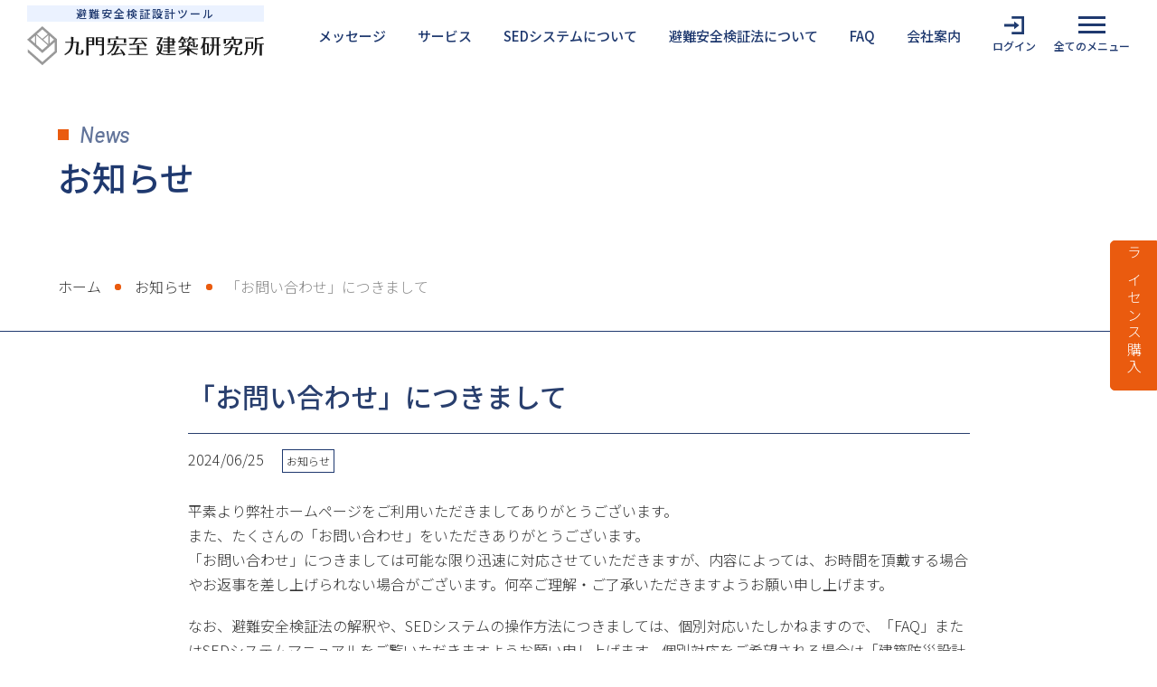

--- FILE ---
content_type: text/html; charset=UTF-8
request_url: https://www.hdkumon.jp/information/2024/06/post-256.html
body_size: 33731
content:
<!DOCTYPE html>
<html lang="ja-JP" prefix="og: http://ogp.me/ns#">
<head>
<meta charset="UTF-8">
<!-- Google Tag Manager -->
<script>(function(w,d,s,l,i){w[l]=w[l]||[];w[l].push({'gtm.start':
new Date().getTime(),event:'gtm.js'});var f=d.getElementsByTagName(s)[0],
j=d.createElement(s),dl=l!='dataLayer'?'&l='+l:'';j.async=true;j.src=
'https://www.googletagmanager.com/gtm.js?id='+i+dl;f.parentNode.insertBefore(j,f);
})(window,document,'script','dataLayer','GTM-T8JPVKV');</script>
<!-- End Google Tag Manager --><!--[if IE]>
<meta http-equiv="X-UA-Compatible" content="IE=edge">
<![endif]-->
<meta content="telephone=no" name="format-detection">
<meta name="viewport" content="width=device-width">
<link rel="icon" href="/images/common/sed_favicon.ico">

<title>「お問い合わせ」につきまして｜お知らせ | SEDシステム</title>
<meta name="description" content="">

<meta property="og:title" content="「お問い合わせ」につきまして｜お知らせ｜避難安全検証法 自動計算ソフト">
<meta property="og:description" content="">
<meta property="og:url" content="https://www.hdkumon.jp/information/2024/06/post-256.html">
<meta property="og:type" content="website">
<meta property="og:site_name" content="避難安全検証法 自動計算ソフト｜SEDシステム">
<meta property="og:image" content="https://www.hdkumon.jp/images/common/ogp-img.jpg">
<meta name="thumbnail" content="https://www.hdkumon.jp/images/common/ogp-img.jpg">

<link rel="preconnect" href="https://fonts.googleapis.com">
<link rel="preconnect" href="https://fonts.gstatic.com" crossorigin>
<link href="https://fonts.googleapis.com/css2?family=Barlow:ital,wght@0,400;0,500;1,400;1,500&family=Noto+Sans+JP:wght@300;400;500;600;700&display=swap" rel="stylesheet">
<link rel="stylesheet" href="/css/slick.css">
<link rel="stylesheet" href="/css/common.css">

</head>
<body>
<!-- Google Tag Manager (noscript) -->
<noscript><iframe src="https://www.googletagmanager.com/ns.html?id=GTM-T8JPVKV"
height="0" width="0" style="display:none;visibility:hidden"></iframe></noscript>
<!-- End Google Tag Manager (noscript) --><div id="wrapper">
	
<header id="header" class="hov_wrap1 sc" style="white-space: nowrap;">
	<nav id="nav" class="c_wrap2">
		<p class="h_logo"><a href="/"><span>避難安全検証設計ツール</span><img src="/images/common/logo-kumon.svg" alt="SEDシステム"></a></p>
		<div id="nav_wrap">
			<ul>
				<li>
					<a href="/message/">メッセージ</a>
					<div class="sub_nav">
						<div class="c_wrap1">
							<p class="hd"><a href="/message/" class="c_link1 _no_bb _arrow _white _right">メッセージ<i class="i_arrow1 _right"></i></a></p>
							<ul>
								<li><a class="c_link1 _no_bb _white" href="/column/">避難安全検証法使いこなし術</a></li>
								<li><a class="c_link1 _no_bb _white" href="/kenshoho/book.html">書籍販売</a></li>
							</ul>
						</div>
					</div>
				</li>
				<li>
					<a href="/operation_support/">サービス</a>
					<div class="sub_nav">
						<div class="c_wrap1">
							<p class="hd"><a href="/operation_support/" class="c_link1 _no_bb _arrow _white _right">建築防災設計サポート<i class="i_arrow1 _right"></i></a></p>
							<ul>
								<li><a class="c_link1 _no_bb _white" href="/operation_support/#sec5">検証計算を依頼したい</a></li>
								<li><a class="c_link1 _no_bb _white" href="/operation_support/#sec3">継続的に相談したい</a></li>
								<li><a class="c_link1 _no_bb _white" href="/operation_support/#sec4">部分的に相談したい</a></li>
								<li><a class="c_link1 _no_bb _white" href="/operation_support/#sec2">SEDを使いこなしたい</a></li>
							</ul>
						</div>
					</div>
				</li>
				<li>
					<a href="/about/">SEDシステムについて</a>
					<div class="sub_nav">
						<div class="c_wrap1">
							<p class="hd"><a href="/about/" class="c_link1 _no_bb _arrow _white _right">SEDシステムについて<i class="i_arrow1 _right"></i></a></p>
							<ul>
								<li><a class="c_link1 _no_bb _white" href="/philosophy/">私たちの想い</a></li>
								<li><a class="c_link1 _no_bb _white" href="/about/function.html">SEDシステムの活用法</a></li>
								<li><a class="c_link1 _no_bb _white" href="/support/">販売・サポート</a></li>
							</ul>
						</div>
					</div>
				</li>
				<li>
					<a href="/kenshoho/">避難安全検証法について</a>
					<div class="sub_nav">
						<div class="c_wrap1">
							<p class="hd"><a href="/kenshoho/" class="c_link1 _no_bb _arrow _white _right">避難安全検証法について<i class="i_arrow1 _right"></i></a></p>
							<ul>
								<li><a class="c_link1 _no_bb _white" href="/kenshoho/difference.html">避難安全検証法ルートB1とB2の違い</a></li>
								<li><a class="c_link1 _no_bb _white" href="/kenshoho/howto.html">避難安全検証法の正しい使い方</a></li>
								<li><a class="c_link1 _no_bb _white" href="/kenshoho/merit-demerit.html">利用のメリット・デメリット</a></li>
								<li><a class="c_link1 _no_bb _white" href="/kenshoho/caution.html">避難安全検証法を利用する上での注意点</a></li>
							</ul>
						</div>
					</div>
				</li>
				<li><a href="/faq/">FAQ</a></li>
				<li><a href="/company/">会社案内</a></li>
				<li class="member" style="display:none">
					<a href="javascript:void(0)"><img src="/images/common/user-icon.svg" alt="メンバーアイコン">さん</a>

					<div class="member_nav">
						<ul>
							<li><a href="/member/index">マイページトップ</a></li>
							<li><a href="/member/purchase-licences">ライセンス購入</a></li>
							<li><a href="/member/download-sed">SEDダウンロード</a></li>
							<li><a href="/member/index">ライセンス状況の確認</a></li>
							<li><a href="/member/member-info">会員情報確認・変更</a></li>
							<li><a href="/member/contact">お問い合わせ</a></li>
							<li><a href="/member/logout"><img src="/images/common/logout-icon.svg">ログアウト</a></li>
						</ul>
					</div>
				</li>
			</ul>
		</div>
		<ul>
			<li class="buy"><a href="/support/price.html">ライセンス購入</a></li>
			<li class="login" ><a href="/member/login"><img src="/images/common/login-icon.svg" alt="ログインアイコン">ログイン</a></li>
			<li id="nav_open"><a href="javascript:void(0)" class="ff_tr"><i></i><span>全てのメニュー</span></a></li>
		</ul>
	</nav>
	<div id="drawer_nav">
		<div class="inner c_wrap1">
			<p class="h_logo"><a href="/"><span>避難安全検証設計ツール</span><img src="/images/common/logo-kumon.svg" alt="SEDシステム"></a></p>
			<div class="block1">
				<ul>
					<li class="home"><a href="/"><img src="/images/common/icon-home.svg" alt="ホームアイコン">ホーム</a></li>
					<li class="member" style="display:none">
						<a href="javascript:void(0)"><img src="/images/common/user-icon.svg" alt="メンバーアイコン">さん</a>

						<div class="member_nav">
							<ul>
								<li><a href="/member/index">マイページトップ</a></li>
								<li><a href="/member/purchase-licences">ライセンス購入</a></li>
								<li><a href="/member/download-sed">SEDダウンロード</a></li>
								<li><a href="/member/index">ライセンス状況の確認</a></li>
								<li><a href="/member/member-info">会員情報確認・変更</a></li>
								<li><a href="/member/contact">お問い合わせ</a></li>
								<li><a href="/member/logout"><img src="/images/common/logout-icon.svg">ログアウト</a></li>
							</ul>
						</div>
					</li>
					<li class="login" ><a href="/member/login"><img src="/images/common/login-icon.svg" alt="ログインアイコン">ログイン</a></li>
					<li class="regist" ><a href="/member/register/input"><img src="/images/common/icon-user-plus.svg" alt="登録アイコン">無料会員登録</a></li>
					<li class="buy" ><a href="/support/price.html">ライセンス購入</a></li>
				</ul>
				<div class="member_nav">
					<ul>
						<li><a href="/member/index">マイページトップ</a></li>
						<li><a href="/member/purchase-licences">ライセンス購入</a></li>
						<li><a href="/member/download-sed">SEDダウンロード</a></li>
						<li><a href="/member/index">ライセンス状況の確認</a></li>
						<li><a href="/member/member-info">会員情報確認・変更</a></li>
						<li><a href="/member/contact">お問い合わせ</a></li>
						<li><a href="/member/logout"><img src="/images/common/logout-icon.svg">ログアウト</a></li>
					</ul>
				</div>
			</div>
			<ul class="block2">
				<li>
					<span><a class="parent" href="/message/">メッセージ<i class="i_arrow1"></i></a><a class="child_open" href="javascript:void(0)"></a></span>
					<ul>
						<li><a href="/column/">避難安全検証法使いこなし術</a></li>
						<li><a href="/kenshoho/book.html">書籍販売</a></li>
					</ul>
				</li>
				<li>
					<span><a class="parent" href="/operation_support/">サービス<i class="i_arrow1"></i></a><a class="child_open" href="javascript:void(0)"></a></span>
					<ul>
						<li><a href="/operation_support/#sec5">検証計算を依頼したい</a></li>
						<li><a href="/operation_support/#sec3">継続的に相談したい</a></li>
						<li><a href="/operation_support/#sec4">部分的に相談したい</a></li>
						<li><a href="/operation_support/#sec2">SEDを使いこなしたい</a></li>
					</ul>
				</li>
				<li>
					<span><a class="parent" href="/about/">SEDシステムについて<i class="i_arrow1"></i></a><a class="child_open" href="javascript:void(0)"></a></span>
					<ul>
						<li><a href="/philosophy/">私たちの想い</a></li>
						<li><a href="/about/function.html">SEDシステムの活用法</a></li>
						<li><a href="/support/">販売・サポート</a></li>
					</ul>
				</li>
				<li>
					<span><a class="parent" href="/kenshoho/">避難安全検証法について<i class="i_arrow1"></i></a><a class="child_open" href="javascript:void(0)"></a></span>
					<ul>
						<li><a href="/kenshoho/difference.html">避難安全検証法ルートB1とB2の違い</a></li>
						<li><a href="/kenshoho/howto.html">避難安全検証法の正しい使い方</a></li>
						<li><a href="/kenshoho/merit-demerit.html">利用のメリット・デメリット</a></li>
						<li><a href="/kenshoho/caution.html">避難安全検証法を利用する上での注意点</a></li>
					</ul>
				</li>
				<li><a href="/faq/">FAQ<i class="i_arrow1"></i></a></li>
				<li><a href="/media/">メディアの皆様へ<i class="i_arrow1"></i></a></li>
				<li><a href="/company/">会社案内<i class="i_arrow1"></i></a></li>
				<!-- <li><a href="/profile/">代表者プロフィール<i class="i_arrow1"></i></a></li> -->
				<li><a href="/information/">お知らせ<i class="i_arrow1"></i></a></li>
				<li><a href="/member/contact/index">お問い合わせ<i class="i_arrow1"></i></a></li>
			</ul>
			<ul class="block3">
				<li><a href="/specific-trade-law/">特定商取引法に基づく表記</a></li>
				<li><a href="/privacypolicy/">プライバシーポリシー</a></li>
				<li><a href="/sitemap/">サイトマップ</a></li>
				<li class="youtube"><a href="https://www.youtube.com/channel/UC3-aVFpx5VkxCb-0ww3r_7w" target="_blank" rel="noopener noreferrer"><img src="/images/common/youtube-iocn.svg" alt="youtube icon">YouTube</a></li>
			</ul>
		</div>
	</div>
</header>	<div id="contents">
		<div class="page_hd1">
			<div class="inner c_wrap1 hov_wrap1">
				<p class="c_hd1"><span class="rom ff_bait"><span>News</span></span><b>お知らせ</b></p>
				<ul>
					<li><a href="/">ホーム</a></li>
					<li><a href="/information/">お知らせ</a></li>
					<li>「お問い合わせ」につきまして</li>
				</ul>
			</div>
		</div>
		<main id="main">
			<div class="pb4em bodb _blue">
				<div class="c_wrap6">
					<div class="c_detail_wrap1">
						<h1>「お問い合わせ」につきまして</h1>
						<div class="date_wrap">
							<p>2024/06/25</p>
							<ul>
								<li><span class="cat">お知らせ</span></li>
							</ul>
						</div>
						<div class="detail_body">
							<p>平素より弊社ホームページをご利用いただきましてありがとうございます。 <br />また、たくさんの「お問い合わせ」をいただきありがとうございます。<br />「お問い合わせ」につきましては可能な限り迅速に対応させていただきますが、内容によっては、お時間を頂戴する場合やお返事を差し上げられない場合がございます。何卒ご理解・ご了承いただきますようお願い申し上げます。</p>
<p>なお、避難安全検証法の解釈や、SEDシステムの操作方法につきましては、個別対応いたしかねますので、「FAQ」またはSEDシステムマニュアルをご覧いただきますようお願い申し上げます。個別対応をご希望される場合は「建築防災設計サポート」（有償）にて承ります。</p>
							
						</div>
						<div class="page_back">
							
							
								
							
							
								
									<p class="before"><a href="https://www.hdkumon.jp/information/2024/06/post-257.html" class="c_link1 _small _no_bb"><i class="i_arrow1 _left"></i>新しい記事へ</a></p>
								
							
							<p class="back"><a href="/information/" class="c_link1 _grid _no_bb _small"><img src="/images/common/grid-icon.svg" alt="アイコン" width="12" height="12">一覧はこちら</a></p>
							
							
								
							
							
								
									<p class="next"><a href="https://www.hdkumon.jp/information/2024/01/post-241.html" class="c_link1 _small _no_bb _right">古い記事へ<i class="i_arrow1 _right"></i></a></p>
								
							
						</div>
						
					</div>
				</div>
			</div>
			<div class="c_bottom_box1 c_wrap2">
	<h2 class="box_hd">
		<span>建物に携わる皆様へ</span><br>
		永く愛される建物づくりを、<br class="sp pc95">SEDシステムがサポートします
	</h2>
	<ul class="box_list1 flex">
		<li>
			<h3 class="hd">ご検討中の方</h3>
			<p>
				SEDシステムは全ての機能を30日間無料トライアルでご利用いただけます<br>
				チュートリアルが付いていますので、お気軽にお試しください
			</p>
			<p class="link1"><a href="/support/price.html" class="c_link1 _no_bb _white _arrow"><i class="i_arrow1 _bg _orange"></i>ライセンス購入はこちら</a></p>
			<ul class="flex">
				<li><a href="/about/" class="c_link1 _no_bb _white _small"><i class="i_arrow1"></i>SEDシステムについて</a></li>
				<li><a href="/support/" class="c_link1 _no_bb _white _small"><i class="i_arrow1"></i>販売・サポート</a></li>
			</ul>
		</li>
		<li>
			<h3 class="hd">ご契約中の方</h3>
			<p>
				SEDシステムのダウンロードや各種契約内容の変更<br>
				SEDシステムの操作に関するお問い合わせはこちらから
			</p>
			<p class="link1"><a href="/member/login" class="c_link1 _no_bb _white _arrow"><i class="i_arrow1 _bg _blue"></i>会員ログインはこちら</a></p>
			<ul class="flex">
				<li><a href="/faq/" class="c_link1 _no_bb _white _small"><i class="i_arrow1"></i>SEDシステムに関するよくあるご質問</a></li>
				<li><a href="/operation_support/" class="c_link1 _no_bb _white _small"><i class="i_arrow1"></i>建築防災設計サポート</a></li>
			</ul>
		</li>
	</ul>
</div>		</main>
	</div>
	
	<p class="fixed_btn t_v"><a href="/support/price.html" target="_blank" rel="noopener">ライセンス購入</a></p>		<footer id="footer" class="hov_wrap1">
	<div class="block1">
		<div class="logo_wrap">
			<div class="logo">
				<h2 class="h_logo"><a href="/"><span>避難安全検証設計ツール</span><img src="/images/common/logo-kumon.svg" alt="SEDシステム"></a></h2>
				<p class="youtube"><a href="https://www.youtube.com/channel/UC3-aVFpx5VkxCb-0ww3r_7w" target="_blank" rel="noopener noreferrer"><img src="/images/common/youtube-iocn.svg" alt="youtube icon">YouTube</a></p>
				</ul>
			</div>
			<h3>株式会社九門の営業時間のご案内</h3>
			<p>株式会社九門は少人数で運営しているため、お問い合わせをいただいてもお返事が遅くなる可能性がございます。あらかじめご了承ください。</p>
			<div class="c_calendar_wrap">
	<div class="calendar_slick">
		
			
			
			
			
			
			
			<div class="calendar">
				<h4>2026年1月</h4>
				<table>
					<thead>
						<tr>
							<th>日</th>
							<th>月</th>
							<th>火</th>
							<th>水</th>
							<th>木</th>
							<th>金</th>
							<th>土</th>
						</tr>
					</thead>
					<tbody>
						
							<tr>
								<td style="background:#fff;"  class=""></td>
							
						
							
								<td style="background:#fff;"  class=""></td>
							
						
							
								<td style="background:#fff;"  class=""></td>
							
						
							
								<td style="background:#fff;"  class=""></td>
							
						
							
								<td  class="close">1</td>
							
						
							
								<td  class="close">2</td>
							
						
							
								<td  class="mail">3</td>
							<tr>
						
							<tr>
								<td  class="mail">4</td>
							
						
							
								<td  class="mail">5</td>
							
						
							
								<td  class="">6</td>
							
						
							
								<td  class="">7</td>
							
						
							
								<td  class="">8</td>
							
						
							
								<td  class="">9</td>
							
						
							
								<td  class="open">10</td>
							<tr>
						
							<tr>
								<td  class="">11</td>
							
						
							
								<td  class="close">12</td>
							
						
							
								<td  class="close">13</td>
							
						
							
								<td  class="close">14</td>
							
						
							
								<td  class="">15</td>
							
						
							
								<td  class="">16</td>
							
						
							
								<td  class="open">17</td>
							<tr>
						
							<tr>
								<td  class="">18</td>
							
						
							
								<td  class="close">19</td>
							
						
							
								<td  class="">20</td>
							
						
							
								<td  class="">21</td>
							
						
							
								<td  class="">22</td>
							
						
							
								<td  class="">23</td>
							
						
							
								<td  class="open">24</td>
							<tr>
						
							<tr>
								<td  class="">25</td>
							
						
							
								<td  class="close">26</td>
							
						
							
								<td  class="">27</td>
							
						
							
								<td  class="">28</td>
							
						
							
								<td  class="">29</td>
							
						
							
								<td  class="">30</td>
							
						
							
								<td  class="open">31</td>
							<tr>
						
					</tbody>
				</table>
			</div>
		
			
			
			
			
			
			
			<div class="calendar">
				<h4>2026年2月</h4>
				<table>
					<thead>
						<tr>
							<th>日</th>
							<th>月</th>
							<th>火</th>
							<th>水</th>
							<th>木</th>
							<th>金</th>
							<th>土</th>
						</tr>
					</thead>
					<tbody>
						
							<tr>
								<td  class="">1</td>
							
						
							
								<td  class="">2</td>
							
						
							
								<td  class="">3</td>
							
						
							
								<td  class="close">4</td>
							
						
							
								<td  class="close">5</td>
							
						
							
								<td  class="close">6</td>
							
						
							
								<td  class="">7</td>
							<tr>
						
							<tr>
								<td  class="">8</td>
							
						
							
								<td  class="close">9</td>
							
						
							
								<td  class="">10</td>
							
						
							
								<td  class="">11</td>
							
						
							
								<td  class="">12</td>
							
						
							
								<td  class="">13</td>
							
						
							
								<td  class="open">14</td>
							<tr>
						
							<tr>
								<td  class="">15</td>
							
						
							
								<td  class="">16</td>
							
						
							
								<td  class="">17</td>
							
						
							
								<td  class="">18</td>
							
						
							
								<td  class="">19</td>
							
						
							
								<td  class="">20</td>
							
						
							
								<td  class="open">21</td>
							<tr>
						
							<tr>
								<td  class="">22</td>
							
						
							
								<td  class="">23</td>
							
						
							
								<td  class="">24</td>
							
						
							
								<td  class="">25</td>
							
						
							
								<td  class="">26</td>
							
						
							
								<td  class="close">27</td>
							
						
							
								<td  class="">28</td>
							<tr>
						
					</tbody>
				</table>
			</div>
		
			
			
			
			
			
			
			<div class="calendar">
				<h4>2026年3月</h4>
				<table>
					<thead>
						<tr>
							<th>日</th>
							<th>月</th>
							<th>火</th>
							<th>水</th>
							<th>木</th>
							<th>金</th>
							<th>土</th>
						</tr>
					</thead>
					<tbody>
						
							<tr>
								<td  class="">1</td>
							
						
							
								<td  class="">2</td>
							
						
							
								<td  class="">3</td>
							
						
							
								<td  class="">4</td>
							
						
							
								<td  class="">5</td>
							
						
							
								<td  class="">6</td>
							
						
							
								<td  class="">7</td>
							<tr>
						
							<tr>
								<td  class="">8</td>
							
						
							
								<td  class="">9</td>
							
						
							
								<td  class="">10</td>
							
						
							
								<td  class="">11</td>
							
						
							
								<td  class="">12</td>
							
						
							
								<td  class="">13</td>
							
						
							
								<td  class="">14</td>
							<tr>
						
							<tr>
								<td  class="">15</td>
							
						
							
								<td  class="">16</td>
							
						
							
								<td  class="">17</td>
							
						
							
								<td  class="">18</td>
							
						
							
								<td  class="">19</td>
							
						
							
								<td  class="">20</td>
							
						
							
								<td  class="">21</td>
							<tr>
						
							<tr>
								<td  class="">22</td>
							
						
							
								<td  class="">23</td>
							
						
							
								<td  class="">24</td>
							
						
							
								<td  class="">25</td>
							
						
							
								<td  class="">26</td>
							
						
							
								<td  class="">27</td>
							
						
							
								<td  class="">28</td>
							<tr>
						
							<tr>
								<td  class="">29</td>
							
						
							
								<td  class="">30</td>
							
						
							
								<td  class="">31</td>
							
						
							
								<td style="background:#fff;"  class=""></td>
							
						
							
								<td style="background:#fff;"  class=""></td>
							
						
							
								<td style="background:#fff;"  class=""></td>
							
						
							
								<td style="background:#fff;"  class=""></td>
							<tr>
						
					</tbody>
				</table>
			</div>
		
			
			
			
			
			
			
			<div class="calendar">
				<h4>2026年4月</h4>
				<table>
					<thead>
						<tr>
							<th>日</th>
							<th>月</th>
							<th>火</th>
							<th>水</th>
							<th>木</th>
							<th>金</th>
							<th>土</th>
						</tr>
					</thead>
					<tbody>
						
							<tr>
								<td style="background:#fff;"  class=""></td>
							
						
							
								<td style="background:#fff;"  class=""></td>
							
						
							
								<td style="background:#fff;"  class=""></td>
							
						
							
								<td  class="">1</td>
							
						
							
								<td  class="">2</td>
							
						
							
								<td  class="">3</td>
							
						
							
								<td  class="">4</td>
							<tr>
						
							<tr>
								<td  class="">5</td>
							
						
							
								<td  class="">6</td>
							
						
							
								<td  class="">7</td>
							
						
							
								<td  class="">8</td>
							
						
							
								<td  class="">9</td>
							
						
							
								<td  class="">10</td>
							
						
							
								<td  class="">11</td>
							<tr>
						
							<tr>
								<td  class="">12</td>
							
						
							
								<td  class="">13</td>
							
						
							
								<td  class="">14</td>
							
						
							
								<td  class="">15</td>
							
						
							
								<td  class="">16</td>
							
						
							
								<td  class="">17</td>
							
						
							
								<td  class="">18</td>
							<tr>
						
							<tr>
								<td  class="">19</td>
							
						
							
								<td  class="">20</td>
							
						
							
								<td  class="">21</td>
							
						
							
								<td  class="">22</td>
							
						
							
								<td  class="">23</td>
							
						
							
								<td  class="">24</td>
							
						
							
								<td  class="">25</td>
							<tr>
						
							<tr>
								<td  class="">26</td>
							
						
							
								<td  class="">27</td>
							
						
							
								<td  class="">28</td>
							
						
							
								<td  class="">29</td>
							
						
							
								<td  class="">30</td>
							
						
							
								<td style="background:#fff;"  class=""></td>
							
						
							
								<td style="background:#fff;"  class=""></td>
							<tr>
						
					</tbody>
				</table>
			</div>
		
			
			
			
			
			
			
			<div class="calendar">
				<h4>2026年5月</h4>
				<table>
					<thead>
						<tr>
							<th>日</th>
							<th>月</th>
							<th>火</th>
							<th>水</th>
							<th>木</th>
							<th>金</th>
							<th>土</th>
						</tr>
					</thead>
					<tbody>
						
							<tr>
								<td style="background:#fff;"  class=""></td>
							
						
							
								<td style="background:#fff;"  class=""></td>
							
						
							
								<td style="background:#fff;"  class=""></td>
							
						
							
								<td style="background:#fff;"  class=""></td>
							
						
							
								<td style="background:#fff;"  class=""></td>
							
						
							
								<td  class="">1</td>
							
						
							
								<td  class="">2</td>
							<tr>
						
							<tr>
								<td  class="">3</td>
							
						
							
								<td  class="">4</td>
							
						
							
								<td  class="">5</td>
							
						
							
								<td  class="">6</td>
							
						
							
								<td  class="">7</td>
							
						
							
								<td  class="">8</td>
							
						
							
								<td  class="">9</td>
							<tr>
						
							<tr>
								<td  class="">10</td>
							
						
							
								<td  class="">11</td>
							
						
							
								<td  class="">12</td>
							
						
							
								<td  class="">13</td>
							
						
							
								<td  class="">14</td>
							
						
							
								<td  class="">15</td>
							
						
							
								<td  class="">16</td>
							<tr>
						
							<tr>
								<td  class="">17</td>
							
						
							
								<td  class="">18</td>
							
						
							
								<td  class="">19</td>
							
						
							
								<td  class="">20</td>
							
						
							
								<td  class="">21</td>
							
						
							
								<td  class="">22</td>
							
						
							
								<td  class="">23</td>
							<tr>
						
							<tr>
								<td  class="">24</td>
							
						
							
								<td  class="">25</td>
							
						
							
								<td  class="">26</td>
							
						
							
								<td  class="">27</td>
							
						
							
								<td  class="">28</td>
							
						
							
								<td  class="">29</td>
							
						
							
								<td  class="">30</td>
							<tr>
						
							<tr>
								<td  class="">31</td>
							
						
							
								<td style="background:#fff;"  class=""></td>
							
						
							
								<td style="background:#fff;"  class=""></td>
							
						
							
								<td style="background:#fff;"  class=""></td>
							
						
							
								<td style="background:#fff;"  class=""></td>
							
						
							
								<td style="background:#fff;"  class=""></td>
							
						
							
								<td style="background:#fff;"  class=""></td>
							<tr>
						
					</tbody>
				</table>
			</div>
		
			
			
			
			
			
			
			<div class="calendar">
				<h4>2026年6月</h4>
				<table>
					<thead>
						<tr>
							<th>日</th>
							<th>月</th>
							<th>火</th>
							<th>水</th>
							<th>木</th>
							<th>金</th>
							<th>土</th>
						</tr>
					</thead>
					<tbody>
						
							<tr>
								<td style="background:#fff;"  class=""></td>
							
						
							
								<td  class="">1</td>
							
						
							
								<td  class="">2</td>
							
						
							
								<td  class="">3</td>
							
						
							
								<td  class="">4</td>
							
						
							
								<td  class="">5</td>
							
						
							
								<td  class="">6</td>
							<tr>
						
							<tr>
								<td  class="">7</td>
							
						
							
								<td  class="">8</td>
							
						
							
								<td  class="">9</td>
							
						
							
								<td  class="">10</td>
							
						
							
								<td  class="">11</td>
							
						
							
								<td  class="">12</td>
							
						
							
								<td  class="">13</td>
							<tr>
						
							<tr>
								<td  class="">14</td>
							
						
							
								<td  class="">15</td>
							
						
							
								<td  class="">16</td>
							
						
							
								<td  class="">17</td>
							
						
							
								<td  class="">18</td>
							
						
							
								<td  class="">19</td>
							
						
							
								<td  class="">20</td>
							<tr>
						
							<tr>
								<td  class="">21</td>
							
						
							
								<td  class="">22</td>
							
						
							
								<td  class="">23</td>
							
						
							
								<td  class="">24</td>
							
						
							
								<td  class="">25</td>
							
						
							
								<td  class="">26</td>
							
						
							
								<td  class="">27</td>
							<tr>
						
							<tr>
								<td  class="">28</td>
							
						
							
								<td  class="">29</td>
							
						
							
								<td  class="">30</td>
							
						
							
								<td style="background:#fff;"  class=""></td>
							
						
							
								<td style="background:#fff;"  class=""></td>
							
						
							
								<td style="background:#fff;"  class=""></td>
							
						
							
								<td style="background:#fff;"  class=""></td>
							<tr>
						
					</tbody>
				</table>
			</div>
		
	</div>
	
		
	<ul class="note">
		<li><i class="open"></i>営業日(10:00～12:00/13:00～16:00)</li>
		<li><i class="mail"></i>メールのみ対応可能日<br>(10:00～12:00/13:00～16:00)</li>
		<li><i class="close"></i>休業日</li>
	</ul>
</div>
    
<!--
262200
-->
    		</div>
		<div class="nav">
			<ul>
				<li>
					<span><a class="parent" href="/message/">メッセージ</a><a class="child_open" href="javascript:void(0)"></a></span>
					<ul>
						<li><a href="/column/">避難安全検証法使いこなし術</a></li>
						<li><a href="/kenshoho/book.html">書籍販売</a></li>
					</ul>
				</li>
				<li>
					<span><a class="parent" href="/operation_support/">サービス</a><a class="child_open" href="javascript:void(0)"></a></span>
					<ul>
						<li><a href="/operation_support/#sec5">検証計算を依頼したい</a></li>
						<li><a href="/operation_support/#sec3">継続的に相談したい</a></li>
						<li><a href="/operation_support/#sec4">部分的に相談したい</a></li>
						<li><a href="/operation_support/#sec2">SEDを使いこなしたい</a></li>
					</ul>
				</li>
				<li>
					<span><a class="parent" href="/about/">SEDシステムについて</a><a class="child_open" href="javascript:void(0)"></a></span>
					<ul>
						<li><a href="/philosophy/">私たちの想い</a></li>
						<li><a href="/about/function.html">SEDシステムの活用法</a></li>
						<li><a href="/support/">販売・サポート</a></li>
					</ul>
				</li>
			</ul>
			<ul>
				<li>
					<span><a class="parent" href="/kenshoho/">避難安全検証法について</a><a class="child_open" href="javascript:void(0)"></a></span>
					<ul>
						<li><a href="/kenshoho/difference.html">避難安全検証法ルートB1とB2の違い</a></li>
						<li><a href="/kenshoho/howto.html">避難安全検証法の正しい使い方</a></li>
						<li><a href="/kenshoho/merit-demerit.html">利用のメリット・デメリット</a></li>
						<li><a href="/kenshoho/caution.html">避難安全検証法を利用する上での注意点</a></li>
					</ul>
				</li>
				<li><a href="/faq/">FAQ</a></li>
				<li><a href="/media/">メディアの皆様へ</a></li>
				<li><a href="/company/">会社案内</a></li>
				<!-- <li><a href="/profile/">代表者プロフィール</a></li> -->
				<li><a href="/information/">お知らせ</a></li>
				<li><a href="/contact/index">お問い合わせ</a></li>
			</ul>
		</div>
		<p class="to_top ff_ba"><a href="#wrapper"><img src="/images/common/pagetop-icon.svg" /><span>PAGE TOP</span></a></p>
	</div>
	<div class="block2">
		<ul>
			<li><a href="/specific-trade-law/">特定商取引法に基づく表記</a></li>
			<li><a href="/privacypolicy/">プライバシーポリシー</a></li>
			<li><a href="/sitemap/">サイトマップ</a></li>
		</ul>
		<p id="copyright">© 株式会社九門</p>
	</div>
</footer>
</div>


<script src="/js/jquery-3.6.0.min.js"></script>
<script src="/js/slick.min.js"></script>
<script src="/js/common.js"></script>
</body>
</html>

--- FILE ---
content_type: text/css
request_url: https://www.hdkumon.jp/css/common.css
body_size: 173406
content:
@charset "UTF-8";
@import url("https://fonts.googleapis.com/css2?family=Barlow:ital,wght@0,400;0,500;1,400;1,500&family=Noto+Sans+JP:wght@300;400;500;600;700&display=swap");
/* _setting CSS */
html {
  font-size: 10px;
}

* {
  margin: 0;
  padding: 0;
  box-sizing: border-box;
  color: inherit;
  font-weight: inherit;
}
*:before, *:after {
  box-sizing: border-box;
}

/*
input[type=text],
input[type=number],
input[type=password],
input[type=tel] {
	-webkit-appearance: none;
}
*/
header, footer, nav, main, article, section, figure, aside {
  display: block;
}

body {
  line-height: 1.7;
  color: #333;
  font-family: "Noto Sans JP", "游ゴシック", YuGothic, "ヒラギノ角ゴ Pro W3", "Hiragino Kaku Gothic Pro", "ＭＳ Ｐゴシック", "MS PGothic", sans-serif;
  font-weight: 300;
  font-size: 1.6rem;
  text-align: center;
  -webkit-text-size-adjust: 100%;
}

::-moz-placeholder {
  color: #93ADE5;
  font-family: "Noto Sans JP", "游ゴシック", YuGothic, "ヒラギノ角ゴ Pro W3", "Hiragino Kaku Gothic Pro", "ＭＳ Ｐゴシック", "MS PGothic", sans-serif;
}

::placeholder {
  color: #93ADE5;
  font-family: "Noto Sans JP", "游ゴシック", YuGothic, "ヒラギノ角ゴ Pro W3", "Hiragino Kaku Gothic Pro", "ＭＳ Ｐゴシック", "MS PGothic", sans-serif;
}

/*
@media all and (-ms-high-contrast:none) {
	body {
		font-family: 'メイリオ',Meiryo,'Noto Serif JP', '游ゴシック',YuGothic,'ヒラギノ角ゴ Pro W3','Hiragino Kaku Gothic Pro','ＭＳ Ｐゴシック','MS PGothic',sans-serif;
	}
}
*/
h1, h2, h3, h4, h5, h6, pre, code, address, caption, code, th, td, select, p, li {
  font-size: inherit;
  font-weight: inherit;
  font-style: normal;
}

em, strong {
  font-size: inherit;
}

em, strong, b {
  font-weight: 500;
}

h1, h2, h3, h4, h5, h6, p, li, dt, dd, th, td {
  line-height: 1.7;
  text-align: left;
}

h1 {
  font-size: 4.8rem;
  font-weight: 500;
  line-height: 72px;
}

h2 {
  margin: 0 0 35px;
  font-size: 3.8rem;
  font-weight: 500;
  line-height: 60.8px;
}

h3 {
  margin: 0 0 15px;
  font-size: 2.8rem;
  font-weight: 500;
  line-height: 44.8px;
}

h4 {
  margin: 0 0 5px;
  font-size: 2.2rem;
  font-weight: 500;
  line-height: 44.8px;
}

/* base style
------------------------------------------------------------------------- */
li {
  list-style: none;
}

fieldset, img, hr {
  border: none;
}

table {
  border-collapse: collapse;
  border-spacing: 0;
  border-style: none;
}

th {
  vertical-align: top;
}
th br {
  display: block;
  width: 0 !important;
  height: 0 !important;
  margin: 0 !important;
  padding: 0 !important;
  overflow: hidden !important;
}

td {
  vertical-align: top;
  word-break: break-all;
}

a {
  border: none;
  color: inherit;
  text-decoration: none;
}

input[type=text],
input[type=number],
input[type=password],
input[type=tel],
textarea {
  box-shadow: none;
  border: 1px solid #ccc;
  color: #333;
  font-family: "Noto Sans JP", "游ゴシック", YuGothic, "ヒラギノ角ゴ Pro W3", "Hiragino Kaku Gothic Pro", "ＭＳ Ｐゴシック", "MS PGothic", sans-serif;
  font-size: inherit;
}

textarea {
  line-height: 1.7;
  resize: vertical;
}

select {
  font-size: inherit;
}

label,
input[type=checkbox],
input[type=radio],
input[type=button],
input[type=submit],
button {
  font-family: "Noto Sans JP", "游ゴシック", YuGothic, "ヒラギノ角ゴ Pro W3", "Hiragino Kaku Gothic Pro", "ＭＳ Ｐゴシック", "MS PGothic", sans-serif;
  cursor: pointer;
}

button {
  display: block;
  border: none;
  background: none;
  outline: none;
  color: inherit;
  font-size: inherit;
}

img {
  max-width: 100%;
  vertical-align: bottom;
}

/* max-width:750px | ~ 750px
------------------------------------------------------------------------- */
@media screen and (max-width: 750px) {
  /* @media all
  ------------------------------------------------------------------------- */
  html {
    font-size: 2.6666666667vw;
  }
  body {
    font-size: 1.5rem;
  }
  h1 {
    font-size: 3rem;
    line-height: 1.5;
  }
  h2 {
    margin: 0 0 4vw;
    font-size: 2.6rem;
    line-height: 1.5;
  }
  h3 {
    font-size: 2.2rem;
    line-height: 1.5;
  }
  h4 {
    margin: 0 0 2.6666666667vw;
    font-size: 1.8rem;
    line-height: 1.5;
  }
  ::-moz-placeholder {
    font-size: 1.3rem;
  }
  ::placeholder {
    font-size: 1.3rem;
  }
  img {
    width: 100%;
    max-width: 100%;
    height: auto;
  }
  iframe[src*=youtube] {
    max-width: 100%;
    height: 52vw;
  }
}
@media print {
  #header,
  .fixed_btn {
    position: absolute !important;
  }
  body,
  html {
    width: 100% !important;
    min-width: 980px !important;
  }
  .mypage #main .side {
    width: 230px !important;
    min-width: 230px !important;
  }
  .mypage #main .side > ul {
    padding: 20px !important;
  }
  #main {
    padding: 0 20px;
  }
  .home #main,
  .mypage #main {
    padding: 0;
  }
  .home #main > .main,
  .mypage #main > .main {
    padding: 20px !important;
  }
  .home #main .c_table1 td,
  .home #main .c_table3 td,
  .mypage #main .c_table1 td,
  .mypage #main .c_table3 td {
    min-width: 400px !important;
  }
  .home #main input[type=text].size2,
  .home #main input[type=tel].size2,
  .home #main input[type=number].size2,
  .home #main input[type=password].size2,
  .home #main textarea.size2,
  .home #main select.size2,
  .mypage #main input[type=text].size2,
  .mypage #main input[type=tel].size2,
  .mypage #main input[type=number].size2,
  .mypage #main input[type=password].size2,
  .mypage #main textarea.size2,
  .mypage #main select.size2 {
    width: 80px;
  }
  .home #main input[type=text].size4,
  .home #main input[type=tel].size4,
  .home #main input[type=number].size4,
  .home #main input[type=password].size4,
  .home #main textarea.size4,
  .home #main select.size4,
  .mypage #main input[type=text].size4,
  .mypage #main input[type=tel].size4,
  .mypage #main input[type=number].size4,
  .mypage #main input[type=password].size4,
  .mypage #main textarea.size4,
  .mypage #main select.size4 {
    width: 200px;
  }
  .home #main input[type=text].size5,
  .home #main input[type=tel].size5,
  .home #main input[type=number].size5,
  .home #main input[type=password].size5,
  .home #main textarea.size5,
  .home #main select.size5,
  .mypage #main input[type=text].size5,
  .mypage #main input[type=tel].size5,
  .mypage #main input[type=number].size5,
  .mypage #main input[type=password].size5,
  .mypage #main textarea.size5,
  .mypage #main select.size5 {
    width: 200px;
  }
  body {
    min-width: 0 !important;
  }
  .c_wrap1,
  .c_pc_wrap1,
  .c_wrap2,
  .c_pc_wrap2,
  .c_wrap3,
  .c_pc_wrap3 {
    max-width: 960px !important;
  }
  * {
    transition: 0s !important;
    transition-delay: 0s !important;
  }
  #wrapper.print_faq #header,
  #wrapper.print_faq .page_hd1,
  #wrapper.print_faq .back,
  #wrapper.print_faq .faq_wrap1._next,
  #wrapper.print_faq .c_bottom_box1,
  #wrapper.print_faq .fixed_btn,
  #wrapper.print_faq #footer .block1,
  #wrapper.print_faq #footer .block2 ul {
    display: none !important;
  }
  body {
    -webkit-print-color-adjust: exact;
  }
  @page {
    margin: 0;
    size: A4;
  }
}
@media print and (-ms-high-contrast: none) {
  @page {
    size: A4;
    margin: 0;
  }
  body {
    zoom: 0.8;
  }
}
@keyframes stroke {
  0% {
    stroke-dashoffset: 1800;
  }
  100% {
    stroke-dashoffset: 0;
  }
}
@media all and (min-width: 751px), print {
  #wrapper {
    position: relative;
    overflow: hidden;
  }
  #header {
    position: fixed;
    top: 0;
    left: 0;
    z-index: 1000;
    width: 100%;
    padding: 0 30px;
    background-color: #fff;
    transition: 0.3s;
    color: #1F396F;
  }
  #header #nav {
    display: flex;
    justify-content: flex-end;
    align-items: center;
  }
}
@media all and (min-width: 751px) and (max-width: 1250px), print and (max-width: 1250px) {
  #header #nav {
    height: 78px;
  }
}
@media all and (min-width: 751px), print {
  #header #nav .h_logo {
    line-height: 1.5;
    margin: 0 auto 0 0;
  }
  #header #nav .h_logo a {
    display: block;
    color: inherit;
    font-size: 1.2rem;
    letter-spacing: 0.17em;
  }
  #header #nav .h_logo a span {
    display: block;
    background-color: #EBF2FF;
    color: #1F396F;
    font-weight: 500;
    text-align: center;
  }
  #header #nav .h_logo a img {
    display: block;
    width: 262px;
    height: auto;
    margin: 5px 0 0;
  }
  #header #nav #nav_wrap > ul {
    display: flex;
    justify-content: flex-end;
    align-items: center;
  }
}
@media all and (min-width: 751px) and (max-width: 1250px), print and (max-width: 1250px) {
  #header #nav #nav_wrap > ul {
    display: none;
  }
}
@media all and (min-width: 751px), print {
  #header #nav #nav_wrap > ul > li {
    display: flex;
    align-items: center;
    height: 78px;
    margin: 0 0 0 35px;
  }
  #header #nav #nav_wrap > ul > li .sub_nav {
    position: absolute;
    top: 100%;
    left: 0;
    width: 100%;
    padding: 25px 0 15px;
    background: #1F396F;
    opacity: 0;
    transition: 0.3s;
    pointer-events: none;
    color: #fff;
  }
  #header #nav #nav_wrap > ul > li .sub_nav .hd {
    margin: 0 0 5px;
  }
  #header #nav #nav_wrap > ul > li .sub_nav .hd a {
    padding-bottom: 5px;
    font-size: 2rem;
  }
  #header #nav #nav_wrap > ul > li .sub_nav ul {
    display: flex;
    flex-wrap: wrap;
  }
  #header #nav #nav_wrap > ul > li .sub_nav ul li {
    margin: 0 40px 10px 0;
  }
  #header #nav #nav_wrap > ul > li .sub_nav ul li a {
    color: #fff;
    font-size: 1.5rem;
    font-weight: 300;
  }
  #header #nav #nav_wrap > ul > li:last-child {
    margin: 0 0 0 25px;
  }
  #header #nav #nav_wrap > ul > li > a {
    display: flex;
    align-items: center;
    height: 100%;
    position: relative;
    font-size: 1.5rem;
    font-weight: 500;
    transition: 0.3s;
  }
  #header #nav #nav_wrap > ul > li > a::after {
    content: "";
    position: absolute;
    bottom: 0;
    left: 0;
    width: 100%;
    height: 3px;
    background-color: #EA5B0F;
    opacity: 0;
  }
  #header #nav #nav_wrap > ul > li > a img {
    display: block;
    margin: 0 auto 3px;
  }
  #header #nav #nav_wrap > ul > li > a:hover {
    color: #EA5B0F;
    transition: 0.5s;
  }
  #header #nav #nav_wrap > ul > li > a:hover::after {
    opacity: 1;
  }
  #header #nav #nav_wrap > ul > li:hover .sub_nav {
    opacity: 1;
    pointer-events: all;
  }
  #header #nav #nav_wrap > ul .member {
    position: relative;
  }
  #header #nav #nav_wrap > ul .member > a {
    display: flex;
    align-items: center;
  }
  #header #nav #nav_wrap > ul .member > a img {
    margin: 0 5px 0 0;
  }
  #header #nav #nav_wrap > ul .member > a::after {
    content: "";
    width: 0;
    height: 0;
    margin: 0 0 0 5px;
    border-style: solid;
    border-width: 4px 4px 0 4px;
    border-color: #1F396F transparent transparent transparent;
    transition: 0.3s;
  }
  #header #nav #nav_wrap > ul .member .member_nav {
    display: flex;
    position: absolute;
    top: 100%;
    left: 50%;
    width: auto;
    transform: translateX(-50%);
    padding: 24px 10px;
    background: #fff;
    box-shadow: 0px 3px 10px rgba(0, 0, 0, 0.16);
    opacity: 0;
    pointer-events: none;
    transition: 0.3s;
  }
  #header #nav #nav_wrap > ul .member .member_nav ul {
    padding: 10px 20px;
    background: #fff;
    color: #333333;
    font-size: 1.6rem;
  }
  #header #nav #nav_wrap > ul .member .member_nav ul li {
    padding: 4px 0;
  }
  #header #nav #nav_wrap > ul .member .member_nav ul li:last-child {
    margin: 5px 0 0;
    padding: 10px 0 0;
    border-top: 1px solid #707070;
  }
  #header #nav #nav_wrap > ul .member .member_nav ul li a {
    display: flex;
    padding: 5px 0;
    white-space: nowrap;
  }
  #header #nav #nav_wrap > ul .member .member_nav ul li a img {
    margin: 0 10px 0 0;
  }
  #header #nav #nav_wrap > ul .member:hover .member_nav {
    opacity: 1;
    pointer-events: all;
  }
  #header #nav > ul {
    display: flex;
    justify-content: flex-end;
    align-items: center;
  }
  #header #nav > ul > li {
    display: flex;
    margin: 0 0 0 35px;
  }
  #header #nav > ul > li:first-child {
    margin: 0;
  }
  #header #nav > ul > li:last-child {
    margin: 0 0 0 20px;
  }
  #header #nav > ul > li > a {
    display: block;
    font-size: 1.5rem;
    font-weight: 500;
  }
  #header #nav > ul > li > a img {
    display: block;
    margin: 0 auto 3px;
  }
  #header #nav > ul .buy {
    display: none;
  }
  #header #nav > ul .login a {
    font-size: 1.2rem;
  }
  #header #nav > ul .login a img {
    width: 22.86px;
    filter: invert(21%) sepia(10%) saturate(4351%) hue-rotate(184deg) brightness(98%) contrast(97%);
    letter-spacing: 0;
  }
  #header #nav > ul #nav_open a {
    display: block;
    position: relative;
    padding: 23px 0 0;
    font-size: 1.2rem;
    text-align: center;
    letter-spacing: 0;
    white-space: nowrap;
  }
  #header #nav > ul #nav_open a span {
    position: relative;
    width: 100%;
    display: block;
    height: 0;
    overflow: hidden;
    background-repeat: no-repeat;
    padding: 22px 0 0;
  }
  #header #nav > ul #nav_open a span::before {
    content: "閉じる";
    position: absolute;
    top: 50%;
    left: 50%;
    transform: translate(-50%, -50%);
    opacity: 0;
    transition: 0.25s;
  }
  #header #nav > ul #nav_open a span::after {
    content: "全てのメニュー";
    position: absolute;
    top: 50%;
    left: 50%;
    transform: translate(-50%, -50%);
    transition: 0.25s;
  }
  #header #nav > ul #nav_open a i, #header #nav > ul #nav_open a::before, #header #nav > ul #nav_open a::after {
    content: "";
    position: absolute;
    top: 9px;
    left: 50%;
    width: 30px;
    height: 3px;
    margin: 0 0 0 -15px;
    background: #1F396F;
    transition: 0.3s;
  }
  #header #nav > ul #nav_open a::before {
    margin-top: -8px;
  }
  #header #nav > ul #nav_open a::after {
    margin-top: 8px;
  }
  #header #drawer_nav {
    position: fixed;
    top: 0;
    left: -150vw;
    width: 100%;
    height: 100vh;
    padding: 15px 30px;
    background: #fff;
    transition: ease-out 0.6s;
    color: #1F396F;
  }
  #header #drawer_nav .h_logo {
    width: 262px;
    line-height: 1.5;
    margin: 0 auto 0 0;
  }
  #header #drawer_nav .h_logo a {
    display: block;
    color: inherit;
    font-size: 1.2rem;
    letter-spacing: 0.17em;
  }
  #header #drawer_nav .h_logo a span {
    display: block;
    background-color: #EBF2FF;
    color: #1F396F;
    font-weight: 500;
    text-align: center;
  }
  #header #drawer_nav .h_logo a img {
    display: block;
    width: 262px;
    height: auto;
    margin: 5px 0 0;
  }
  #header #drawer_nav .block1 {
    margin: 0 0 35px;
    opacity: 0;
    transform: translateX(-60px);
    transition: 0.3s;
  }
  #header #drawer_nav .block1 > ul {
    display: flex;
    align-items: center;
  }
  #header #drawer_nav .block1 > ul li {
    margin: 0 20px 0 0;
  }
  #header #drawer_nav .block1 > ul li a {
    display: flex;
    font-size: 1.8rem;
    font-weight: 500;
    transition: 0.3s;
  }
  #header #drawer_nav .block1 > ul li a img {
    margin: 0 10px 0 0;
    transition: 0.3s;
    filter: invert(21%) sepia(10%) saturate(4351%) hue-rotate(184deg) brightness(98%) contrast(97%);
  }
  #header #drawer_nav .block1 > ul li a:hover {
    color: #EA5B0F;
    opacity: 1;
  }
  #header #drawer_nav .block1 > ul li a:hover img {
    filter: invert(42%) sepia(30%) saturate(3202%) hue-rotate(355deg) brightness(93%) contrast(97%);
  }
  #header #drawer_nav .block1 > ul .home {
    margin: 0 60px 0 0;
  }
  #header #drawer_nav .block1 > ul .login img {
    width: 19.29px;
  }
  #header #drawer_nav .block1 > ul .buy {
    display: flex;
    justify-content: center;
    align-items: center;
    width: 144px;
    height: 40px;
    border: 1px solid #EA5B0F;
    border-radius: 3px;
    background: #EA5B0F;
    color: #fff;
  }
  #header #drawer_nav .block1 > ul .buy:hover {
    background: #fff;
  }
  #header #drawer_nav .block1 > ul .member {
    position: relative;
  }
  #header #drawer_nav .block1 > ul .member > a {
    display: flex;
    align-items: center;
  }
  #header #drawer_nav .block1 > ul .member > a img {
    margin: 0 5px 0 0;
    filter: none !important;
  }
  #header #drawer_nav .block1 > ul .member > a::after {
    content: "";
    width: 0;
    height: 0;
    margin: 0 0 0 5px;
    border-style: solid;
    border-width: 4px 4px 0 4px;
    border-color: #1F396F transparent transparent transparent;
  }
  #header #drawer_nav .block1 > ul .member .member_nav {
    margin: 0;
  }
  #header #drawer_nav .block1 > ul .member ul {
    display: none;
  }
  #header #drawer_nav .block1 > ul .member.on a::after {
    transform: rotate(180deg);
  }
  #header #drawer_nav .block1 .member_nav {
    display: block;
    width: 100%;
    max-height: 0;
    overflow: hidden;
    margin: 20px 0 0;
    transition: 0.3s;
  }
  #header #drawer_nav .block1 .member_nav.on {
    max-height: 200px;
  }
  #header #drawer_nav .block1 .member_nav ul {
    display: flex;
    flex-wrap: wrap;
    padding: 20px 20px 10px;
    background: #EBF2FF;
    border: 1px solid #1F396F;
    font-size: 1.6rem;
  }
  #header #drawer_nav .block1 .member_nav ul li {
    margin: 0 30px 10px 0;
  }
  #header #drawer_nav .block1 .member_nav ul li a {
    display: flex;
    white-space: nowrap;
  }
  #header #drawer_nav .block1 .member_nav ul li a img {
    margin: 0 10px 0 0;
  }
  #header #drawer_nav .block2 {
    display: flex;
    flex-wrap: wrap;
    justify-content: space-between;
    align-items: flex-end;
  }
  #header #drawer_nav .block2::after {
    content: "";
    width: 222px;
  }
  #header #drawer_nav .block2 > li {
    width: 200px;
    margin: 0 0 20px;
    opacity: 0;
    transform: translateX(-60px);
    transition: 0.3s;
  }
  #header #drawer_nav .block2 > li:nth-child(-n+4) {
    width: 258px;
    margin: 0 0 auto;
  }
  #header #drawer_nav .block2 > li a:hover {
    border-color: #EA5B0F;
    color: #EA5B0F;
    opacity: 1;
  }
  #header #drawer_nav .block2 > li a:hover i {
    border-color: inherit;
  }
  #header #drawer_nav .block2 > li .child_open {
    display: none;
  }
  #header #drawer_nav .block2 > li > a,
  #header #drawer_nav .block2 > li span a {
    display: flex;
    justify-content: space-between;
    align-items: flex-end;
    padding: 10px 0;
    border-bottom: 1px solid #1F396F;
    font-size: 1.8rem;
    font-weight: 500;
  }
  #header #drawer_nav .block2 > li > a i,
  #header #drawer_nav .block2 > li span a i {
    position: relative;
    top: -5px;
    width: 15px;
    height: 15px;
    border-color: #1F396F;
  }
  #header #drawer_nav .block2 > li > a i::before,
  #header #drawer_nav .block2 > li span a i::before {
    width: 5px;
    height: 5px;
  }
  #header #drawer_nav .block2 > li ul {
    padding: 14px 0 50px;
  }
  #header #drawer_nav .block2 > li ul li {
    padding: 4px 0;
  }
  #header #drawer_nav .block2 > li ul li a {
    font-size: 1.4rem;
  }
  #header #drawer_nav .block3 {
    display: flex;
    padding: 80px 0 0;
    opacity: 0;
    transform: translateX(-60px);
    transition: 0.3s;
  }
  #header #drawer_nav .block3 li {
    margin: 0 30px 0 0;
  }
  #header #drawer_nav .block3 li a {
    display: flex;
    align-items: center;
    color: #333333;
    font-size: 1.4rem;
  }
  #header #drawer_nav .block3 li a img {
    margin: 0 10px 0 0;
  }
  #header #drawer_nav .block3 li a:hover {
    color: #EA5B0F;
    opacity: 1;
  }
  #header #drawer_nav .block3 li a:hover img {
    filter: invert(42%) sepia(30%) saturate(3202%) hue-rotate(355deg) brightness(93%) contrast(97%);
  }
  #header #drawer_nav .block3 .youtube {
    margin: 0 0 0 auto;
  }
  #header #drawer_nav .block3 .youtube a:hover {
    color: #C4302B;
  }
  #header #drawer_nav .block3 .youtube a:hover img {
    filter: invert(17%) sepia(64%) saturate(6045%) hue-rotate(354deg) brightness(85%) contrast(76%);
  }
  #header.on #nav_wrap {
    opacity: 0;
    pointer-events: none;
  }
  #header.on #nav > ul #nav_open {
    z-index: 1000;
  }
  #header.on #nav > ul #nav_open a {
    color: #3A5183;
  }
  #header.on #nav > ul #nav_open a span::before {
    opacity: 1;
  }
  #header.on #nav > ul #nav_open a span::after {
    opacity: 0;
  }
  #header.on #nav > ul #nav_open a i {
    opacity: 0;
  }
  #header.on #nav > ul #nav_open a::before {
    margin-top: 0;
    background: #3A5183 !important;
    transform: rotate(45deg);
  }
  #header.on #nav > ul #nav_open a::after {
    margin-top: 0;
    background: #3A5183 !important;
    transform: rotate(-45deg);
  }
  #header.on #nav > ul #nav_open a:hover {
    color: #EA5B0F;
  }
  #header.on #nav > ul #nav_open a:hover::before, #header.on #nav > ul #nav_open a:hover::after {
    background: #EA5B0F !important;
  }
  #header.on #drawer_nav {
    left: 0;
    opacity: 1;
  }
  #header.on #drawer_nav .inner > ul {
    transform: translateX(0);
    opacity: 1;
  }
  #header.on #drawer_nav .inner .block1 {
    transform: translateX(0);
    opacity: 1;
    transition: ease-out 0.8s;
    transition-delay: 0.4s;
  }
  #header.on #drawer_nav .inner .block2 li {
    transform: translateX(0);
    opacity: 1;
    transition: ease-out 0.8s;
    transition-delay: 0.55s;
  }
  #header.on #drawer_nav .inner .block2 li:nth-child(n+4) {
    transition-delay: 0.7s;
  }
  #header.on #drawer_nav .inner .block2 li:nth-child(n+7) {
    transition-delay: 0.85s;
  }
  #header.on #drawer_nav .inner .block3 {
    transition: ease-out 0.8s;
    transition-delay: 1s;
  }
  .home #header.sc {
    background: rgba(0, 0, 0, 0.3);
    backdrop-filter: blur(10px);
    -webkit-backdrop-filter: blur(10px);
    color: #fff;
  }
  .home #header.sc #nav .h_logo a img {
    filter: brightness(0) invert(1);
  }
  .home #header.sc #nav .h_logo a span {
    background-color: #fff;
  }
  .home #header.sc #nav .login a img {
    filter: invert(100%) sepia(100%) saturate(0%) hue-rotate(302deg) brightness(103%) contrast(103%);
  }
  .home #header.sc #nav .member > a::after {
    border-color: #fff transparent transparent transparent !important;
  }
  .home #header.sc #nav #nav_wrap > ul > li > a::after {
    background-color: #fff;
  }
  .home #header.sc #nav #nav_wrap > ul > li > a:hover {
    color: #fff;
  }
  .home #header.sc #nav #nav_open a i, .home #header.sc #nav #nav_open a::before, .home #header.sc #nav #nav_open a::after {
    content: "";
    background: #fff;
  }
  .member_logout #wrapper {
    padding: 150px 0 150px;
  }
  .member_logout #header {
    position: absolute;
    top: 0;
    padding: 15px 0;
    border-bottom: 1px solid #1F396F;
  }
  .member_logout #header #nav .h_logo {
    margin: 0 auto;
  }
  .member_logout #footer {
    position: absolute;
    bottom: 0;
    left: 0;
    width: 100%;
  }
  .fixed_btn {
    position: fixed;
    bottom: 40%;
    right: 0;
    z-index: 2;
  }
  .fixed_btn a {
    display: flex;
    flex-direction: column;
    align-items: center;
    justify-content: center;
    position: relative;
    padding: 15px 7px 15px 8px;
    border-radius: 5px 0 0 5px;
    border: 1px solid #EA5B0F;
    background: #EA5B0F;
    transition: 0.3s;
    color: #fff;
  }
  .fixed_btn a:hover {
    background: #fff;
    color: #EA5B0F;
  }
  #footer {
    margin-top: 80px;
    padding: 0 20px;
    background: #1F396F;
    color: #fff;
  }
  #footer > div {
    max-width: 1296px;
    margin: 0 auto;
  }
  #footer .block1 {
    display: flex;
    justify-content: space-between;
    position: relative;
    padding: 20px 0 40px;
    border-bottom: 1px solid #fff;
  }
  #footer .block1 .logo_wrap {
    max-width: 590px;
    padding: 0 20px 0 0;
  }
  #footer .block1 .logo_wrap .logo {
    display: flex;
    align-items: flex-end;
    margin: 0 0 28px;
  }
  #footer .block1 .logo_wrap .logo .h_logo {
    margin: 0;
  }
  #footer .block1 .logo_wrap .logo .h_logo a {
    display: block;
    color: inherit;
    font-size: 1.2rem;
    letter-spacing: 0.17em;
  }
  #footer .block1 .logo_wrap .logo .h_logo a span {
    display: block;
    margin: 0 0 4px;
    line-height: 1.5;
    background-color: #EBF2FF;
    color: #1F396F;
    font-weight: 500;
    text-align: center;
  }
  #footer .block1 .logo_wrap .logo .h_logo a img {
    display: block;
    width: 262px;
    filter: brightness(0) invert(1);
  }
  #footer .block1 .logo_wrap .logo .youtube {
    padding: 0 0 8px 30px;
  }
  #footer .block1 .logo_wrap .logo .youtube a {
    display: flex;
    font-size: 1.6;
  }
  #footer .block1 .logo_wrap .logo .youtube a img {
    margin: 0 10px 0 0;
    filter: invert(100%) sepia(100%) saturate(0%) hue-rotate(298deg) brightness(106%) contrast(101%);
  }
  #footer .block1 .logo_wrap > h3 {
    line-height: 1.6;
    margin: 0 0 5px;
    font-size: 1.6rem;
  }
  #footer .block1 .logo_wrap > p {
    font-size: 1.4rem;
  }
  #footer .block1 .nav {
    display: flex;
    padding: 50px 0 0;
  }
  #footer .block1 .nav > ul {
    width: 264px;
    margin: 0 60px 0 0;
  }
  #footer .block1 .nav > ul > li {
    margin: 0 0 10px;
  }
  #footer .block1 .nav > ul > li > a,
  #footer .block1 .nav > ul > li > span a {
    font-size: 1.5rem;
    font-weight: 500;
  }
  #footer .block1 .nav > ul > li .child_open {
    display: none;
  }
  #footer .block1 .nav > ul > li ul {
    margin: 10px 0 0;
    padding: 10px 0 20px;
    border-top: 1px solid rgba(255, 255, 255, 0.5);
  }
  #footer .block1 .nav > ul > li ul li {
    margin: 0 0 5px;
  }
  #footer .block1 .nav > ul > li ul li a {
    font-size: 1.2rem;
  }
  #footer .block1 .to_top {
    position: absolute;
    top: 40px;
    right: 0;
  }
  #footer .block1 .to_top a {
    text-align: center;
  }
  #footer .block1 .to_top a img {
    display: block;
    margin: 0 auto 10px;
    transition: 0.3s;
  }
  #footer .block1 .to_top a span {
    display: block;
    writing-mode: vertical-lr;
  }
  #footer .block1 .to_top a:hover {
    opacity: 1;
  }
  #footer .block1 .to_top a:hover img {
    transform: scale(1.15);
    transition: 0.3s;
  }
  #footer .block2 {
    display: flex;
    justify-content: space-between;
    position: relative;
    padding: 20px 0;
  }
  #footer .block2:before {
    content: "";
  }
  #footer .block2 ul {
    display: flex;
    order: 3;
  }
  #footer .block2 ul li {
    margin: 0 0 0 40px;
  }
  #footer .block2 ul li a {
    font-size: 1.2rem;
  }
  #footer .block2 #copyright {
    position: absolute;
    top: 50%;
    left: 50%;
    transform: translate(-50%, -50%);
    font-size: 1.2rem;
  }
}
@media screen and (max-width: 750px) {
  #header {
    position: fixed;
    top: 0;
    left: 0;
    z-index: 1000;
    width: 100%;
    padding: 2.6666666667vw 0;
    border-bottom: 1px solid #1F396F;
    background: rgba(255, 255, 255, 0.9);
    backdrop-filter: blur(10px);
    -webkit-backdrop-filter: blur(10px);
  }
  #header #nav {
    display: flex;
    justify-content: flex-end;
    align-items: center;
    position: relative;
    z-index: 10;
  }
  #header #nav .h_logo {
    position: relative;
    z-index: 10;
    margin: 0 auto 0 0;
  }
  #header #nav .h_logo a {
    display: block;
    font-size: 1rem;
  }
  #header #nav .h_logo a img {
    display: block;
    margin: 1.3333333333vw 0 0;
    width: 28.5333333333vw;
    height: auto;
  }
  #header #nav .sub_nav {
    display: none;
  }
  #header #nav > ul {
    display: flex;
    justify-content: flex-end;
    align-items: center;
  }
  #header #nav > ul > li {
    display: flex;
    margin: 0 0 0 4vw;
  }
  #header #nav > ul > li:first-child {
    margin: 0;
  }
  #header #nav > ul > li > a {
    display: block;
    font-size: 1.2rem;
    font-weight: 500;
    white-space: nowrap;
  }
  #header #nav > ul > li > a img {
    display: block;
    margin: 0 auto 3px;
    filter: invert(21%) sepia(10%) saturate(4351%) hue-rotate(184deg) brightness(98%) contrast(97%);
    letter-spacing: 0;
  }
  #header #nav > ul .buy {
    transition: 0.3s;
  }
  #header #nav > ul .buy a {
    display: flex;
    justify-content: center;
    align-items: center;
    width: 27.2vw;
    height: 10.6666666667vw;
    border-radius: 3px;
    background: #EA5B0F;
    color: #fff !important;
  }
  #header #nav > ul .login {
    transition: 0.3s;
  }
  #header #nav > ul .login a {
    font-size: 1rem;
  }
  #header #nav > ul .login a img {
    width: 6.096vw;
    transition: 0.3s;
  }
  #header #nav > ul #nav_open a {
    display: block;
    position: relative;
    width: 10.6666666667vw;
    padding: 6.1333333333vw 0 0;
    font-size: 1rem;
    text-align: center;
    letter-spacing: 0;
  }
  #header #nav > ul #nav_open a span {
    position: relative;
    width: 100%;
    display: block;
    height: 0;
    overflow: hidden;
    background-repeat: no-repeat;
    padding: 22px 0 0;
  }
  #header #nav > ul #nav_open a span::before {
    content: "";
    position: absolute;
    top: 50%;
    left: 50%;
    transform: translate(-50%, -50%);
    opacity: 0;
    transition: 0.25s;
  }
  #header #nav > ul #nav_open a span::after {
    content: "メニュー";
    position: absolute;
    top: 50%;
    left: 50%;
    transform: translate(-50%, -50%);
    transition: 0.25s;
  }
  #header #nav > ul #nav_open a i, #header #nav > ul #nav_open a::before, #header #nav > ul #nav_open a::after {
    content: "";
    position: absolute;
    top: 9px;
    left: 50%;
    width: 76%;
    height: 0.8vw;
    margin: 0 0 0 -38%;
    background: #1F396F;
    transition: 0.3s;
  }
  #header #nav > ul #nav_open a::before {
    margin-top: -2.1333333333vw;
  }
  #header #nav > ul #nav_open a::after {
    margin-top: 2.1333333333vw;
  }
  #header #nav_wrap {
    display: none;
  }
  #header #drawer_nav {
    position: fixed;
    top: 0;
    left: -101vw;
    width: 100%;
    height: 102vh;
    padding: 22.6666666667vw 0 13.3333333333vw;
    background: #fff;
    transition: ease-out 0.6s;
    color: #1F396F;
  }
  #header #drawer_nav .h_logo {
    display: none;
  }
  #header #drawer_nav .inner {
    height: 100%;
    overflow: scroll;
  }
  #header #drawer_nav .block1 .member_nav {
    display: none;
  }
  #header #drawer_nav .block1 ul {
    display: flex;
    flex-wrap: wrap;
    justify-content: space-between;
  }
  #header #drawer_nav .block1 li a {
    display: flex;
    align-items: center;
    font-size: 1.5rem;
  }
  #header #drawer_nav .block1 li a img {
    width: 5.144vw;
    margin: 0 2.6666666667vw 0 0;
  }
  #header #drawer_nav .block1 .login,
  #header #drawer_nav .block1 .regist {
    width: 43.4666666667vw;
  }
  #header #drawer_nav .block1 .login a,
  #header #drawer_nav .block1 .regist a {
    justify-content: center;
    height: 13.3333333333vw;
    border: 1px solid #1F396F;
  }
  #header #drawer_nav .block1 .buy {
    display: none;
  }
  #header #drawer_nav .block1 .home {
    order: 4;
    width: 100%;
    padding: 6.6666666667vw 0 0;
    border-bottom: 1px solid #1F396F;
  }
  #header #drawer_nav .block1 .home a {
    padding: 4.2666666667vw 2.6666666667vw;
    font-weight: 500;
  }
  #header #drawer_nav .block1 .home a img {
    filter: invert(21%) sepia(10%) saturate(4351%) hue-rotate(184deg) brightness(98%) contrast(97%);
  }
  #header #drawer_nav .block1 .member {
    position: relative;
    width: 100%;
  }
  #header #drawer_nav .block1 .member > a {
    display: flex;
    justify-content: center;
    align-items: center;
    padding: 2.6666666667vw;
    border: 1px solid #1F396F;
    border-bottom: none;
    background: #EBF2FF;
  }
  #header #drawer_nav .block1 .member > a > img {
    width: 8vw;
    margin: 0 2.6666666667vw 0 0;
    filter: none !important;
  }
  #header #drawer_nav .block1 .member > a::after {
    content: "";
    width: 0;
    height: 0;
    margin: 0 0 0 5px;
    border-style: solid;
    border-width: 4px 4px 0 4px;
    border-color: #1F396F transparent transparent transparent;
  }
  #header #drawer_nav .block1 .member .member_nav {
    display: block;
    max-height: 0;
    overflow: hidden;
    border: 1px solid #1F396F;
    border-top: none;
    background: #EBF2FF;
    transition: 0.6s;
  }
  #header #drawer_nav .block1 .member .member_nav.on {
    max-height: 100vh;
  }
  #header #drawer_nav .block1 .member .member_nav ul {
    display: block;
    padding: 0 5.3333333333vw 2.6666666667vw;
  }
  #header #drawer_nav .block1 .member .member_nav ul li a {
    padding: 2.6666666667vw 0;
    font-weight: 500;
  }
  #header #drawer_nav .block1 .member .member_nav ul li a img {
    width: 3.7333333333vw;
    margin: 0 2.6666666667vw 0 0;
    filter: invert(21%) sepia(10%) saturate(4351%) hue-rotate(184deg) brightness(98%) contrast(97%);
  }
  #header #drawer_nav .block1 .member .member_nav ul li:last-child {
    margin-top: 1.3333333333vw;
    padding-top: 1.3333333333vw;
    border-top: 1px solid #1F396F;
  }
  #header #drawer_nav .block1 .member.on a::after {
    transform: rotate(180deg);
  }
  #header #drawer_nav .block2 {
    margin: 0 0 5.3333333333vw;
  }
  #header #drawer_nav .block2 > li {
    margin: 0 0 2.1333333333vw;
    border-bottom: 1px solid #1F396F;
  }
  #header #drawer_nav .block2 > li > a,
  #header #drawer_nav .block2 > li > span a {
    display: block;
    padding: 3.7333333333vw 2.6666666667vw;
    font-size: 1.5rem;
    font-weight: 500;
  }
  #header #drawer_nav .block2 > li > a .i_arrow1,
  #header #drawer_nav .block2 > li > span a .i_arrow1 {
    display: none;
  }
  #header #drawer_nav .block2 > li span {
    display: block;
    position: relative;
  }
  #header #drawer_nav .block2 > li .child_open {
    display: block;
    height: 0;
    overflow: hidden;
    background-repeat: no-repeat;
    position: absolute;
    top: 50%;
    right: 0;
    width: 10.6666666667vw;
    padding: 10.6666666667vw 0 0;
    transform: translateY(-50%);
  }
  #header #drawer_nav .block2 > li .child_open::before, #header #drawer_nav .block2 > li .child_open::after {
    content: "";
    position: absolute;
    top: 50%;
    left: 50%;
    width: 40%;
    height: 1px;
    margin: 0 0 0 -20%;
    background: #1F396F;
  }
  #header #drawer_nav .block2 > li .child_open::after {
    transform: rotate(90deg);
  }
  #header #drawer_nav .block2 > li ul {
    display: none;
    padding: 0 0 4vw 3.2vw;
    border-top: 1px solid rgba(255, 255, 255, 0.5);
  }
  #header #drawer_nav .block2 > li ul li {
    margin: 0 0 0.8vw;
  }
  #header #drawer_nav .block2 > li ul li a {
    display: block;
    padding: 2.1333333333vw;
    font-size: 1.5rem;
    font-weight: 300;
  }
  #header #drawer_nav .block2 > li.on .child_open::after {
    display: none;
  }
  #header #drawer_nav .block2 > li.on ul {
    display: block;
  }
  #header #drawer_nav .block3 {
    display: flex;
    flex-wrap: wrap;
  }
  #header #drawer_nav .block3 li {
    width: 50%;
    margin: 0 0 2.6666666667vw;
  }
  #header #drawer_nav .block3 li a {
    font-size: 1.2rem;
  }
  #header #drawer_nav .block3 .youtube {
    width: 100%;
    padding: 5.3333333333vw 0 0;
  }
  #header #drawer_nav .block3 .youtube a {
    display: flex;
    align-items: center;
  }
  #header #drawer_nav .block3 .youtube a img {
    width: 6.2133333333vw;
    margin: 0 2.6666666667vw 0 0;
  }
  #header.on #nav .h_logo a {
    color: #333;
  }
  #header.on #nav .h_logo a img {
    filter: none !important;
  }
  #header.on #nav > ul #nav_open {
    z-index: 1000;
  }
  #header.on #nav > ul #nav_open a {
    color: #3A5183;
  }
  #header.on #nav > ul #nav_open a span::before {
    opacity: 1;
  }
  #header.on #nav > ul #nav_open a span::after {
    opacity: 0;
  }
  #header.on #nav > ul #nav_open a i {
    opacity: 0;
  }
  #header.on #nav > ul #nav_open a::before {
    margin-top: 0;
    background: #3A5183 !important;
    transform: rotate(45deg);
  }
  #header.on #nav > ul #nav_open a::after {
    margin-top: 0;
    background: #3A5183 !important;
    transform: rotate(-45deg);
  }
  #header.on #nav > ul #nav_open a:hover {
    color: #EA5B0F;
  }
  #header.on #nav > ul #nav_open a:hover::before, #header.on #nav > ul #nav_open a:hover::after {
    background: #EA5B0F !important;
  }
  #header.on #nav .buy,
  #header.on #nav .login {
    opacity: 0 !important;
  }
  #header.on #drawer_nav {
    left: 0;
  }
  .fixed_btn {
    display: none;
  }
  .home #header {
    background: rgba(0, 0, 0, 0.239);
    backdrop-filter: blur(10px);
    -webkit-backdrop-filter: blur(10px);
    border: none;
  }
  .home #header a {
    transition: 0.3s;
  }
  .home #header.sc {
    background: rgba(0, 0, 0, 0.3);
    backdrop-filter: blur(10px);
    -webkit-backdrop-filter: blur(10px);
    color: #fff;
  }
  .home #header.sc #nav .h_logo img {
    filter: brightness(0) invert(1);
  }
  .home #header.sc #nav .login img {
    filter: invert(100%) sepia(100%) saturate(0%) hue-rotate(302deg) brightness(103%) contrast(103%);
  }
  .home #header.sc #nav #nav_open a i, .home #header.sc #nav #nav_open a::before, .home #header.sc #nav #nav_open a::after {
    content: "";
    background: #fff;
  }
  .member_logout #wrapper {
    padding: 26.6666666667vw 0 66.6666666667vw;
  }
  .member_logout #header {
    position: absolute;
    top: 0;
    border-bottom: 1px solid #1F396F;
  }
  .member_logout #header #nav .h_logo {
    margin: 0 auto;
  }
  .member_logout #footer {
    position: absolute;
    bottom: 0;
    left: 0;
    width: 100%;
  }
  .mypage #header {
    background: rgba(255, 255, 255, 0.9);
    backdrop-filter: blur(10px);
    -webkit-backdrop-filter: blur(10px);
    border-bottom: 1px solid #1F396F;
  }
  #footer {
    margin-top: 10.6666666667vw;
    padding: 5.3333333333vw 0;
    background: #1F396F;
    color: #fff;
  }
  #footer .block1 {
    position: relative;
    padding: 0 4vw;
  }
  #footer .block1 .logo_wrap {
    width: 100%;
  }
  #footer .block1 .logo_wrap .logo {
    display: flex;
    justify-content: space-between;
    align-items: flex-end;
    margin: 0 0 10.1333333333vw;
  }
  #footer .block1 .logo_wrap .logo h2 {
    line-height: 3;
    margin: 0;
    font-size: 1.4rem;
    font-weight: 400;
  }
  #footer .block1 .logo_wrap .logo h2 img {
    display: block;
    width: 54.9333333333vw;
    filter: brightness(0) invert(1);
  }
  #footer .block1 .logo_wrap .logo p {
    padding: 0;
  }
  #footer .block1 .logo_wrap .logo p a {
    display: flex;
    font-size: 1.6;
  }
  #footer .block1 .logo_wrap .logo p a img {
    width: 6.1333333333vw;
    margin: 0 2.6666666667vw 0 0;
    filter: invert(100%) sepia(100%) saturate(0%) hue-rotate(298deg) brightness(106%) contrast(101%);
  }
  #footer .block1 .logo_wrap > h3 {
    line-height: 1.6;
    margin: 0 0 2.6666666667vw;
    font-size: 1.5rem;
  }
  #footer .block1 .logo_wrap > p {
    font-size: 1.4rem;
  }
  #footer .block1 .nav {
    padding: 9.3333333333vw 0 0;
  }
  #footer .block1 .nav > ul > li {
    margin: 0 0 2.1333333333vw;
    border-bottom: 1px solid rgba(255, 255, 255, 0.5);
  }
  #footer .block1 .nav > ul > li > a,
  #footer .block1 .nav > ul > li > span a {
    display: block;
    padding: 3.7333333333vw 2.6666666667vw;
    font-size: 1.5rem;
    font-weight: 500;
  }
  #footer .block1 .nav > ul > li span {
    display: block;
    position: relative;
  }
  #footer .block1 .nav > ul > li .child_open {
    display: block;
    height: 0;
    overflow: hidden;
    background-repeat: no-repeat;
    position: absolute;
    top: 50%;
    right: 0;
    width: 10.6666666667vw;
    padding: 10.6666666667vw 0 0;
    transform: translateY(-50%);
  }
  #footer .block1 .nav > ul > li .child_open::before, #footer .block1 .nav > ul > li .child_open::after {
    content: "";
    position: absolute;
    top: 50%;
    left: 50%;
    width: 40%;
    height: 1px;
    margin: 0 0 0 -20%;
    background: #fff;
  }
  #footer .block1 .nav > ul > li .child_open::after {
    transform: rotate(90deg);
  }
  #footer .block1 .nav > ul > li ul {
    display: none;
    padding: 5.3333333333vw 0 5.3333333333vw 8vw;
    border-top: 1px solid rgba(255, 255, 255, 0.5);
  }
  #footer .block1 .nav > ul > li ul li {
    margin: 0 0 1.3333333333vw;
  }
  #footer .block1 .nav > ul > li ul li a {
    font-size: 1.5rem;
    font-weight: 300;
  }
  #footer .block1 .nav > ul > li.on .child_open::after {
    display: none;
  }
  #footer .block1 .nav > ul > li.on ul {
    display: block;
  }
  #footer .block1 .to_top {
    display: none;
  }
  #footer .block2 ul {
    display: flex;
    flex-wrap: wrap;
    padding: 4vw;
  }
  #footer .block2 ul li {
    width: 50%;
    margin: 0 0 2.6666666667vw;
  }
  #footer .block2 ul li a {
    font-size: 1.2rem;
  }
  #footer .block2 #copyright {
    border-top: 1px solid #fff;
    padding: 5.3333333333vw 0 2.6666666667vw;
    font-size: 1.2rem;
    text-align: center;
  }
}
html,
body {
  min-height: 100vh;
}

#wrapper {
  position: relative;
  min-height: 100vh;
  overflow-x: hidden;
}

.w100 {
  width: 100%;
  height: auto;
}

.nowrap {
  white-space: nowrap;
}

.fcred {
  color: #D60000 !important;
}

.fcorange {
  color: #EA5B0F;
}

.fcblue {
  color: #1F396F;
}

.fcblue2 {
  color: #0000FF;
}

.fcwhite {
  color: #fff;
}

.fc3 {
  color: #333 !important;
}

.lh2 {
  line-height: 2;
}

.fs_nomal {
  line-height: 1.6;
  margin-bottom: 0;
  font-size: 1.6rem;
  font-weight: 300;
}

.fs15 {
  font-size: 1.5rem;
}

.fs14 {
  font-size: 1.4rem;
}

.ff_ba {
  font-family: "Barlow", sans-serif;
}

.ff_bait {
  font-family: "Barlow", sans-serif;
  font-style: italic;
}

.fw5 {
  font-weight: 500;
}

.dblock {
  display: block;
  width: 100%;
}

.iblock {
  display: inline-block;
}

.flex {
  display: flex;
  flex-wrap: wrap;
}

.fwnw {
  flex-wrap: nowrap;
}

.jcsb {
  justify-content: space-between;
}

.jcc {
  justify-content: center;
}

.jcr {
  justify-content: flex-end;
}

.jcfe {
  justify-content: flex-end;
}

.aic {
  align-items: center;
}

.aife {
  align-items: flex-end;
}

.f18 {
  font-size: 1.8rem;
}

.f20 {
  font-size: 2rem;
}

.textu {
  text-decoration: underline !important;
}

.textc {
  text-align: center !important;
}

.textl {
  text-align: left !important;
}

.textr {
  text-align: right !important;
}

.alignm {
  vertical-align: middle;
}

.mt0 {
  margin-top: 0 !important;
}

.mb5px {
  margin-bottom: 5px !important;
}

.mb10px {
  margin-bottom: 10px !important;
}

.mb15px {
  margin-bottom: 15px !important;
}

.mb1em {
  margin-bottom: 1em !important;
}

.mb2em {
  margin-bottom: 2em !important;
}

.mb3em {
  margin-bottom: 3em !important;
}

.mb4em {
  margin-bottom: 4em !important;
}

.mb5em {
  margin-bottom: 5em !important;
}

.pt10px {
  padding-top: 10px !important;
}

.pt20px {
  padding-top: 20px !important;
}

.pt1em {
  padding-top: 1em !important;
}

.pt2em {
  padding-top: 2em !important;
}

.pt3em {
  padding-top: 3em !important;
}

.pt4em {
  padding-top: 4em !important;
}

.pt5em {
  padding-top: 5em !important;
}

.pl10px {
  margin-left: 10px !important;
}

.pl1em {
  margin-left: 1em !important;
}

.pb5px {
  padding-bottom: 5px !important;
}

.pb10px {
  padding-bottom: 10px !important;
}

.pb20px {
  padding-bottom: 20px !important;
}

.pb15px {
  padding-bottom: 15px !important;
}

.pb1em {
  padding-bottom: 1em !important;
}

.pb2em {
  padding-bottom: 2em !important;
}

.pb3em {
  padding-bottom: 3em !important;
}

.pb4em {
  padding-bottom: 4em !important;
}

.pb5em {
  padding-bottom: 5em !important;
}

.bg {
  background: #EBF2FF;
}

@media screen and (min-width: 751px) and (max-width: 1250px) {
  .min_pd {
    padding-left: 30px !important;
    padding-right: 30px !important;
  }
}

.bod {
  border: 1px solid #707070;
}
.bod._blue {
  border-color: #1F396F;
}

.bodt {
  border-top: 1px solid #707070;
}
.bodt._blue {
  border-color: #1F396F;
}

.bodb {
  border-bottom: 1px solid #707070;
}
.bodb._blue {
  border-color: #1F396F;
}

.posr {
  position: relative;
}

.c_patent1 {
  margin: 5px 0 0;
  padding: 5px 30px;
  border: 1px solid #1F396F;
  background: #EBF2FF;
  color: #1F396F;
  font-size: 1.8rem;
  font-weight: 500;
}
@media screen and (max-width: 750px) {
  .c_patent1 {
    font-size: 1.6rem;
  }
}

.c_lead1 {
  margin-top: 20px;
  padding: 15px;
  background: #EBF2FF;
  color: #1F396F;
  font-size: 2.2rem;
  font-weight: 600;
  text-align: center;
}
.c_lead1._min {
  font-family: serif;
}
@media screen and (max-width: 750px) {
  .c_lead1 {
    font-size: 1.6rem;
    text-align: left;
  }
}

.c_list_ol1 {
  padding: 0 0 0 2em;
}
.c_list_ol1 li {
  list-style-type: decimal;
  padding: 0 0 3px 3px;
}

.c_list_ol2 {
  counter-reset: number 0;
  padding: 0 0 0 1.5em;
}
.c_list_ol2 li {
  display: flex;
}
.c_list_ol2 li::before {
  counter-increment: number 1;
  content: counter(number, katakana) ".";
  padding: 0 5px 0 0;
}

.sns_list {
  display: flex;
}
.sns_list li {
  margin: 0 20px 0 0;
}
.sns_list a {
  display: flex;
  justify-content: center;
  align-items: center;
  width: 30px;
  height: 30px;
  padding: 0 0 0.5px 1px;
  border: 1px solid #fff;
  border-radius: 100%;
  color: #fff;
}

.t_v {
  line-height: 2.2;
  writing-mode: vertical-rl;
  text-orientation: mixed;
  letter-spacing: 0.2em;
}

.t_upc {
  text-transform: uppercase;
}

#svg_dec {
  display: none !important;
}

.u_lw {
  fill: none;
  stroke: #dfdfdf;
  stroke-linecap: round;
  stroke-miterlimit: 10;
  stroke-width: 2.13px;
  stroke-dasharray: 1800;
  stroke-dashoffset: 0;
  stroke-dashoffset: 1800;
}

.i_arrow1 {
  display: flex;
  justify-content: center;
  align-items: center;
  width: 23px;
  height: 23px;
  border: 1px solid #fff;
  border-radius: 100%;
  transition: 0.3s;
}
.i_arrow1::before {
  content: "";
  display: block;
  width: 7px;
  height: 7px;
  border-top: 1px solid #fff;
  border-right: 1px solid #fff;
  border-color: inherit;
  transform: translateX(-25%) rotate(45deg) skew(-12deg, -12deg);
  transition: inherit;
}
.i_arrow1._blue {
  border-color: #1F396F;
}
.i_arrow1._blue::before {
  border-color: inherit;
}
.i_arrow1._bg {
  background: #fff;
}
.i_arrow1._bg::before {
  border-color: #1F396F;
}
.i_arrow1._bg._orange::before {
  border-color: #D65612;
}
.i_arrow1._left::before {
  transform: translateX(0%) rotate(-135deg) skew(-12deg, -12deg);
}
.i_arrow1._down::before {
  transform: translateY(-25%) rotate(135deg) skew(-12deg, -12deg);
}
.i_arrow1._up::before {
  transform: translateY(20%) rotate(-45deg) skew(-12deg, -12deg);
}
.i_arrow1._s {
  width: 16px;
  height: 16px;
}
.i_arrow1._s::before {
  width: 6px;
  height: 6px;
  transform: translateX(-25%) rotate(45deg) skew(-12deg, -12deg);
}
.i_arrow1._l {
  width: 40px;
  height: 40px;
}
.i_arrow1._l::before {
  width: 12px;
  height: 12px;
  transform: translateX(-25%) rotate(45deg) skew(-12deg, -12deg);
}
@media all and (min-width: 751px), print {
  .i_arrow1._pc_l {
    width: 40px;
    height: 40px;
  }
  .i_arrow1._pc_l::before {
    width: 12px;
    height: 12px;
    transform: translateX(-25%) rotate(45deg) skew(-12deg, -12deg);
  }
}

.i_check1 {
  display: flex;
  justify-content: center;
  align-items: center;
  width: 18px;
  height: 18px;
  border: 2px solid #EA5B0F;
  border-radius: 3px;
}
.i_check1::before {
  content: "";
  width: 10px;
  height: 4px;
  border-bottom: 2px solid #EA5B0F;
  border-left: 2px solid #EA5B0F;
  transform: rotate(-45deg);
}
.i_check1._no_b {
  border: none;
}

.i_dl::before {
  content: "";
  display: inline-block;
  width: 17px;
  height: 16px;
  background-image: url('data:image/svg+xml;utf-8,<svg xmlns="http://www.w3.org/2000/svg" viewBox="0 0 17.807 16.62"><path id="Icon_metro-download2" data-name="Icon metro-download2" d="M16.223,10.979l-4.749,4.749L6.726,10.979H9.694V3.856h3.561v7.123Zm-4.749,4.749h-8.9v4.749H20.378V15.728ZM19.191,18.1H16.816V16.915h2.374Z" transform="translate(-2.571 -3.856)" fill="%23ea5b0f"/></svg>');
}
.i_dl._green::before {
  background-image: url('data:image/svg+xml;utf-8,<svg xmlns="http://www.w3.org/2000/svg" viewBox="0 0 17.807 16.62"><path id="Icon_metro-download2" data-name="Icon metro-download2" d="M16.223,10.979l-4.749,4.749L6.726,10.979H9.694V3.856h3.561v7.123Zm-4.749,4.749h-8.9v4.749H20.378V15.728ZM19.191,18.1H16.816V16.915h2.374Z" transform="translate(-2.571 -3.856)" fill="%23318140"/></svg>');
}

.c_maintenance1 {
  width: 100%;
  padding: 130px 0 35px;
  margin: 0 auto;
}

.page_hd1 {
  margin: 0 0 50px;
  padding: 130px 0 35px;
  border-top: 1px solid #1F396F;
  border-bottom: 1px solid #1F396F;
}
@media all and (max-width: 1250px) {
  .page_hd1 {
    padding: 130px 30px 35px;
  }
}
.page_hd1 .c_hd1 {
  margin-bottom: 80px;
}
.page_hd1 ul {
  display: flex;
  flex-wrap: wrap;
}
.page_hd1 ul li {
  display: flex;
  margin: 0 15px 0 0;
  color: #898989;
}
.page_hd1 ul li a {
  color: #333333;
}
.page_hd1 ul li::before {
  content: "";
  position: relative;
  top: 0.6em;
  width: 7px;
  height: 7px;
  margin: 0 15px 0 0;
  border-radius: 100%;
  background: #EA5B0F;
}
.page_hd1 ul li:first-child::before {
  display: none;
}
.page_hd1._404 h1 {
  margin: 0 0 30px;
  line-height: 1.16;
}
.page_hd1._404 h1 .rom {
  font-size: 4.2rem;
}
.page_hd1._404 h1 .rom span {
  color: #EA5B0F;
  font-size: 13rem;
}
.page_hd1._404 h1 .text {
  position: relative;
  top: -1em;
  color: #707070;
  font-size: 1.6rem;
  font-weight: 300;
}
.page_hd1._404 p {
  margin: 0 0 40px;
  text-align: center;
}
.page_hd1._404 .btn {
  padding: 0 0 20px;
}

.c_logo_block1 .hd {
  display: flex;
  align-items: center;
  margin: 0;
}
.c_logo_block1 .hd .c_hd1 {
  line-height: 1.2;
}
.c_logo_block1 .hd .c_hd1 .text {
  padding: 0 0 0 22px;
  font-size: 2.2rem;
}
.c_logo_block1 .hd img {
  width: 100px;
  margin: 0 20px 0 0;
}

.c_hd1 {
  line-height: 1.5;
  color: #1F396F;
  font-size: 3.8rem;
}
.c_hd1 .rom {
  display: flex !important;
  align-items: center;
  font-size: 2.4rem;
  font-weight: 500;
}
.c_hd1 .rom._large {
  font-size: 2.8rem;
}
.c_hd1 .rom._xlarge {
  font-size: 3.8rem;
}
.c_hd1 .rom.mb {
  margin: 0 0 8px;
}
.c_hd1 .rom span {
  opacity: 0.7;
}
.c_hd1 .rom:before {
  content: "";
  width: 12px;
  min-width: 12px;
  height: 12px;
  margin: 0 12px 0 0;
  background: #EA5B0F;
}
.c_hd1 .rom._rom2 {
  font-size: 1.8rem;
}
.c_hd1 .rom._small {
  font-size: 2.4rem;
}
.c_hd1 .small1 {
  margin: 0 20px 0 0;
  font-size: 2.6rem;
}
.c_hd1 .small2 {
  display: block;
  font-size: 2.8rem;
}
.c_hd1 .small3 {
  font-size: 1.8rem;
}
.c_hd1 .small4 {
  font-size: 2.4rem;
}
.c_hd1 .sub_hd {
  display: flex;
  align-items: center;
}
.c_hd1 .sub_hd span {
  padding: 5px 0 0;
  margin: 0 20px 0 0;
  font-size: 2.2rem;
}
.c_hd1._white {
  color: #fff;
}
.c_hd1._white .small1 {
  color: #E8EBF1;
}

.c_hd2,
.c_hd4,
.c_hd5 {
  display: flex;
  align-items: center;
  line-height: 1.6;
  color: #1F396F;
  font-size: 2.8rem;
}
.c_hd2 span,
.c_hd4 span,
.c_hd5 span {
  margin: 0 20px 0 0;
}
.c_hd2 .small1,
.c_hd2 .small2,
.c_hd4 .small1,
.c_hd4 .small2,
.c_hd5 .small1,
.c_hd5 .small2 {
  margin: 0;
  padding: 5px 0 0;
  font-size: 1.3rem;
  font-weight: 400;
}
.c_hd2 .small1 span,
.c_hd2 .small2 span,
.c_hd4 .small1 span,
.c_hd4 .small2 span,
.c_hd5 .small1 span,
.c_hd5 .small2 span {
  margin: 0;
}
.c_hd2 .small2,
.c_hd4 .small2,
.c_hd5 .small2 {
  font-size: 1.5rem;
}
.c_hd2 .small2,
.c_hd4 .small2,
.c_hd5 .small2 {
  font-size: 1.5rem;
}
.c_hd2 .req,
.c_hd4 .req,
.c_hd5 .req {
  display: inline;
}
.c_hd2._black,
.c_hd4._black,
.c_hd5._black {
  color: #333;
}

.c_hd3 {
  display: flex;
  align-items: center;
  line-height: 1.5;
  margin: 0 0 10px;
  color: #333;
  font-size: 1.4rem;
}
.c_hd3::before {
  content: "";
  position: relative;
  top: 1px;
  width: 7px;
  height: 7px;
  margin: 0 10px 0 0;
  background: #EA5B0F;
}
.c_hd3 span {
  margin: 0 0 0 10px;
  color: #1F396F;
  font-size: 1.8rem;
}
.c_hd3 span:first-child {
  margin: 0;
}
.c_hd3 span._large {
  font-size: 2.8rem;
}
.c_hd3 span._large2 {
  font-size: 2.2rem;
}
.c_hd3._gray::before {
  background: #707070;
}

.c_hd4 {
  margin: 0 0 20px;
  color: #1F396F;
  font-size: 2.2rem;
  font-weight: 500;
}

.c_hd4_2 {
  line-height: 1.5;
  margin: 0 0 15px;
  color: #1F396F;
  font-size: 2.2rem;
  font-weight: 500;
}
.c_hd4_2 span {
  display: block;
  font-size: 1.5rem;
  font-weight: 300;
}

.c_hd5 {
  margin: 0 0 10px;
  color: #1F396F;
  font-size: 1.8rem;
  font-weight: 500;
}

.c_hd6 {
  margin: 0 0 15px;
  color: #1F396F;
  font-size: 1.6rem;
  font-weight: 500;
}
.c_hd6 .req {
  display: inline;
}

.c_hd7 {
  margin: 30px 0 30px;
  padding-left: 20px;
  border-left: 5px solid #C9D4EA;
  color: #1F396F;
  font-size: 2.2rem;
  font-weight: 500;
}
@media screen and (max-width: 750px) {
  .c_hd7 {
    margin: 8vw 0;
    padding-left: 4vw;
    border-left-width: 3px;
    font-size: 1.6rem;
  }
}

.c_link1 {
  display: inline-flex;
  align-items: center;
  position: relative;
  padding: 0 0 10px;
  color: #1F396F;
  font-weight: 500;
  font-size: 1.8rem;
  text-align: left;
  transition: 0.3s;
}
.c_link1 * {
  transition: inherit;
}
.c_link1 img {
  width: 14.8px;
  margin: 0 10px 0 0;
  transition: inherit;
}
.c_link1 i {
  min-width: 23px;
  margin: 0 10px 0 0;
  border-color: #1F396F;
}
.c_link1::before, .c_link1::after {
  content: "";
  position: absolute;
  bottom: 0;
  left: 0;
  width: 100%;
  height: 1px;
  background: #1F396F;
  opacity: 0.5;
  transition: 0.4s;
  transition-delay: 0.6s;
}
.c_link1::after {
  left: 0;
  width: 0;
  transition-delay: 0s;
}
.c_link1._arrow {
  padding: 0 0 15px;
}
.c_link1._grid img {
  width: 20px;
}
.c_link1._print {
  margin: 0 0 0 -6em;
}
.c_link1._print img {
  margin: 0 0 0 10px;
}
.c_link1._white {
  color: #fff;
}
.c_link1._white i {
  border-color: #fff;
}
.c_link1._white img {
  filter: invert(100%) sepia(28%) saturate(0%) hue-rotate(349deg) brightness(114%) contrast(100%);
}
.c_link1._white::before, .c_link1._white::after {
  background: #fff;
}
.c_link1._orange {
  color: #EB6821;
}
.c_link1._orange i {
  border-color: #EB6821;
}
.c_link1._orange::before, .c_link1._orange::after {
  background: #EB6821;
}
.c_link1._black {
  color: #333333;
}
.c_link1._black i {
  border-color: #333333;
}
.c_link1._black::before, .c_link1._black::after {
  background: #333333;
}
.c_link1._no_bb {
  padding: 0 0 10px;
}
.c_link1._no_bb::before {
  display: none;
}
.c_link1._no_bb::after {
  transition-delay: 0s !important;
}
.c_link1._right i {
  margin: 0 0 0 10px;
}
.c_link1._small {
  padding: 0 0 10px;
  font-size: 1.6rem;
}
.c_link1._small i {
  width: 15px;
  height: 15px;
  min-width: 15px;
}
.c_link1._small i::before {
  width: 5px;
  height: 5px;
}
.c_link1._light {
  font-weight: 300;
}
.c_link1._bb_text {
  padding-bottom: 1px;
}
.c_link1._bb_text::before, .c_link1._bb_text::after {
  left: 25px;
  width: calc(100% - 25px);
}
.c_link1._bb_text::after {
  left: 25px;
  width: 0;
  transition-delay: 0s;
}
.c_link1._ib {
  display: inline-block;
}
.c_link1._ib i {
  display: inline-flex;
  transform: translateY(-16%);
}
.c_link1._dis {
  pointer-events: none;
  color: #898989 !important;
}
.c_link1._dis i {
  border-color: #898989 !important;
}

.c_link2 {
  text-decoration: underline;
}

.c_btn1 {
  display: block;
  position: relative;
  padding: 33px 80px 33px 30px;
  border: 1px solid #1F396F;
  transition: 0.3s;
  color: #1F396F;
  font-size: 2.2rem;
  font-weight: 500;
}
.c_btn1 i {
  position: absolute;
  top: 50%;
  right: 30px;
  margin-top: -11.5px;
  border-color: inherit;
}
.c_btn1 i::before {
  border-color: inherit;
}
.c_btn1._white {
  border-color: #fff;
  color: #fff;
}

.c_btn2 {
  display: inline-flex;
  justify-content: center;
  align-items: center;
  min-width: 120px;
  height: 45px;
  padding: 0 30px;
  border: 1px solid #1F396F;
  border-radius: 1000px;
  background: #1F396F;
  color: #fff;
  font-weight: 500;
}
@media all and (min-width: 751px) {
  .c_btn2._hov {
    transition: 0.3s;
  }
  .c_btn2._hov:hover {
    background: #fff;
    color: #1F396F;
  }
  .c_btn2._hov:hover i {
    border-color: #1F396F;
  }
}

.c_trial1,
.c_trial2 {
  position: relative;
  padding: 35px 60px;
  background: #1F396F;
  color: #fff;
}
@media screen and (max-width: 1000px) {
  .c_trial1,
  .c_trial2 {
    padding: 35px;
  }
}
.c_trial1 .hd,
.c_trial2 .hd {
  position: absolute;
  top: 0;
  left: 40px;
  line-height: 1.7;
  padding: 0 20px 3px;
  border: 2px solid #1F396F;
  border-radius: 100px;
  background: #EA5B0F;
  transform: translateY(-50%);
  color: #fff;
  font-size: 2rem;
}
.c_trial1 .text1,
.c_trial2 .text1 {
  width: 420px;
  line-height: 1.6;
  font-size: 2.8rem;
  font-weight: 500;
}
@media screen and (max-width: 1100px) {
  .c_trial1 .text1,
  .c_trial2 .text1 {
    width: 350px;
    font-size: 2.4rem;
  }
}
.c_trial1 .text2,
.c_trial2 .text2 {
  width: 544px;
  padding: 15px 0 0;
}
@media screen and (max-width: 1100px) {
  .c_trial1 .text2,
  .c_trial2 .text2 {
    width: 450px;
  }
}
.c_trial1 .text2 p,
.c_trial2 .text2 p {
  margin: 0 0 20px;
}
.c_trial1 .text2 p:last-child,
.c_trial2 .text2 p:last-child {
  margin: 0;
}

.c_trial2 .text1,
.c_trial2 .text2 {
  width: 100%;
  text-align: center;
}
.c_trial2 .text1 p,
.c_trial2 .text2 p {
  text-align: center;
}
.c_trial2 .text1 a,
.c_trial2 .text2 a {
  padding: 10px 20px;
  border-radius: 100px;
  background: #fff;
  font-size: 1.8rem;
}
.c_trial2 .text1 a::after,
.c_trial2 .text2 a::after {
  display: none;
}
@media screen and (max-width: 750px) {
  .c_trial2 {
    padding: 8vw 4vw 7.2vw;
  }
  .c_trial2 .text1 {
    font-size: 1.6rem;
  }
  .c_trial2 .text2 a {
    padding: 2.6666666667vw 5.3333333333vw !important;
    font-size: 1.6rem;
  }
}

.c_bottom_box1 {
  margin-top: 80px !important;
}
.c_bottom_box1 .box_hd {
  line-height: 1.6;
  margin: 0 0 50px;
  color: #1F396F;
  font-size: 3.2rem;
  text-align: center;
}
.c_bottom_box1 .box_hd span {
  color: #EA5B0F;
  font-size: 2.2rem;
}
.c_bottom_box1 .box_list1 {
  justify-content: center;
}
.c_bottom_box1 .box_list1 > li {
  position: relative;
  width: 49%;
  padding: 50px 40px 20px;
  background: #D65612;
  color: #fff;
}
.c_bottom_box1 .box_list1 > li .hd {
  position: absolute;
  top: 0;
  left: 40px;
  line-height: 1.7;
  padding: 0 60px;
  border: 2px solid #EA5B0F;
  border-radius: 100px;
  background: #fff;
  transform: translateY(-50%);
  color: #EA5B0F;
  font-size: 2.4rem;
}
.c_bottom_box1 .box_list1 > li p {
  margin: 0 0 20px;
}
.c_bottom_box1 .box_list1 > li ul {
  margin-top: 30px 0 0;
  padding: 10px 0 0;
  border-top: 1px solid rgba(255, 255, 255, 0.5);
}
.c_bottom_box1 .box_list1 > li ul li {
  margin: 0 40px 0 0;
}
.c_bottom_box1 .box_list1 > li ul li:last-child {
  margin: 0;
}
.c_bottom_box1 .box_list1 > li:last-child {
  background: #1F396F;
}
.c_bottom_box1 .box_list1 > li:last-child .hd {
  border-color: #1F396F;
  color: #1F396F;
}

.c_block1 {
  padding-top: 40px !important;
  padding-bottom: 40px !important;
}
.c_block1 > *:last-child {
  margin-bottom: 0 !important;
}

.c_block2 {
  margin-bottom: 50px;
}

.c_block3 {
  margin-top: 40px;
  padding: 25px 30px 15px;
  border: 1px solid #707070;
}

.c_block4 {
  padding: 25px 130px;
  border: 1px solid #707070;
}
.c_block4._white {
  border-color: #fff;
}

.c_block5 {
  padding: 20px;
  border: 1px solid #707070;
}

.c_block6 {
  padding: 0 70px;
}

.c_bod_sec_wrap1 > .sec {
  padding: 50px 60px;
  border: 1px solid #1F396F;
  border-bottom: none;
}
.c_bod_sec_wrap1 > .sec:last-child {
  border-bottom: 1px solid #1F396F;
}

.c_errors1 {
  margin-bottom: 20px;
  padding: 17px;
  border: 1px solid #D60000;
  background: #FFF0F0;
  color: #D60000;
  text-align: center;
}
.c_errors1 ul {
  padding: 0 0 0 28px;
}
.c_errors1 ul li {
  margin: 0 0 3px;
  list-style: disc;
}
.c_errors1 ul li:last-child {
  margin: 0 !important;
}

.c_notice1 {
  margin-bottom: 20px;
  padding: 17px;
  border: 1px solid #898989;
  background: #F4F4F4;
}
.c_notice1._line {
  padding: 10px 0;
  border: none;
  background: none;
}
.c_notice1._line li, .c_notice1._line p {
  font-size: 1.4rem;
}
.c_notice1 li, .c_notice1 p {
  line-height: 1.5;
  padding: 0 0 0 1em;
  text-indent: -1em;
}
.c_notice1 li {
  margin: 0 0 20px;
}
.c_notice1 li:last-child {
  margin: 0;
}

.c_marker1 {
  background: #FCE0E0;
}

.c_exclamation1 .inner {
  padding: 20px;
  border: 1px solid #1F396F;
}
.c_exclamation1 .inner .hd {
  display: flex;
  align-items: center;
  line-height: 1.5;
  margin: 0 0 15px;
  padding: 0 0 15px;
  border-bottom: 1px solid #1F396F;
  font-size: 1.6rem;
}
.c_exclamation1 .inner .hd img {
  width: 24px;
  margin: 0 10px 0 0;
}
.c_exclamation1 .inner p {
  margin: 0 0 1em;
}
.c_exclamation1 .inner p:last-child {
  margin: 0;
}
.c_exclamation1 .inner .c_point2 {
  margin: 0;
  padding: 0;
  border: none;
}
.c_exclamation1 .inner .c_point2 li {
  margin: 0 0 10px;
}
.c_exclamation1._bg_blue {
  background: #EBF2FF;
}

.c_agree_content1 {
  margin-bottom: 25px;
  border: 1px solid #333333;
}
.c_agree_content1 .scroll_wrap {
  height: 260px;
  padding: 20px;
  overflow: scroll;
}
.c_agree_content1 .scroll_wrap h2 {
  line-height: 1.4;
  margin: 0 0 15px !important;
  padding: 0 0 15px !important;
  border-bottom: 1px solid #1F396F;
  color: #1F396F;
  font-size: 2rem !important;
  font-weight: 500;
  text-align: left !important;
}
.c_agree_content1 .scroll_wrap h2 .small {
  font-size: 1.6rem;
  font-weight: 300;
}
.c_agree_content1 .scroll_wrap h3 {
  line-height: 1.4;
  margin: 30px 0 12px !important;
  color: #1F396F;
  font-size: 1.8rem !important;
  font-weight: 500;
  text-align: left !important;
}
.c_agree_content1 .scroll_wrap p,
.c_agree_content1 .scroll_wrap ol,
.c_agree_content1 .scroll_wrap ul,
.c_agree_content1 .scroll_wrap dl {
  margin: 0 0 1em;
  font-size: 1.5rem;
}
.c_agree_content1 .scroll_wrap p li,
.c_agree_content1 .scroll_wrap ol li,
.c_agree_content1 .scroll_wrap ul li,
.c_agree_content1 .scroll_wrap dl li {
  margin: 0 0 5px;
}
.c_agree_content1 .scroll_wrap p dt,
.c_agree_content1 .scroll_wrap ol dt,
.c_agree_content1 .scroll_wrap ul dt,
.c_agree_content1 .scroll_wrap dl dt {
  margin: 15px 0 0;
  color: #1F396F;
  font-weight: 500;
}
.c_agree_content1 .scroll_wrap ol {
  padding: 0 0 0 25px;
  padding: 0 0 0 25px;
}
.c_agree_content1 .scroll_wrap ol li {
  list-style: decimal;
}
.c_agree_content1 .scroll_wrap ol.num_b {
  padding: 0 0 0 35px;
}
.c_agree_content1 .scroll_wrap ol.num_b li {
  position: relative;
  list-style-type: none;
  counter-increment: cnt;
}
.c_agree_content1 .scroll_wrap ol.num_b li:before {
  content: "(" counter(cnt) ")";
  text-align: right;
  position: absolute;
  top: 0;
  left: -30px;
}
.c_agree_content1 .scroll_wrap ol ol,
.c_agree_content1 .scroll_wrap ol ul {
  padding-top: 10px;
}
.c_agree_content1 .scroll_wrap ul {
  padding: 0 0 0 25px;
}
.c_agree_content1 .scroll_wrap ul li {
  list-style: disc;
}
.c_agree_content1 .scroll_wrap table th {
  padding: 0 10px 0 0;
  white-space: nowrap;
}
.c_agree_content1 .scroll_wrap table th,
.c_agree_content1 .scroll_wrap table td {
  padding-bottom: 5px;
}

.c_dl_link1 a img {
  margin: 0 0 0 10px;
}

.c_agree_btn1 {
  display: flex;
  flex-wrap: wrap;
  margin-top: 20px;
  pointer-events: none;
}
.c_agree_btn1 .text {
  width: 100%;
  margin: 0 0 12px;
  color: #D60000;
  font-size: 1.4rem;
}
.c_agree_btn1 label {
  margin: 0 30px 0 0;
}
.c_agree_btn1 label span {
  display: flex;
  justify-content: center;
  align-items: center;
  min-width: 150px;
  height: 50px;
  border-radius: 1000px;
  background: #898989;
  color: #fff;
  font-weight: 500;
}
.c_agree_btn1 label input {
  display: none;
}
.c_agree_btn1 label input:checked + span {
  border: 1px solid #707070;
  background: #fff;
  color: #707070;
}
.c_agree_btn1 label:nth-of-type(2) input:checked + span {
  border: 1px solid #EA5B0F;
  background: #fff;
  color: #EA5B0F;
}
.c_agree_btn1.on {
  pointer-events: all;
}
.c_agree_btn1.on label span {
  background: #707070;
}
.c_agree_btn1.on label:nth-of-type(2) span {
  background: #EA5B0F;
}

.c_point1 {
  margin-bottom: 20px;
  padding: 20px;
  border: 1px solid #1F396F;
}
.c_point1 li {
  margin: 0 0 25px;
  padding: 0 0 0 25px;
}
.c_point1 li:last-child {
  margin: 0;
}
.c_point1 li .hd {
  position: relative;
  line-height: 1.6;
  margin: 0 0 8px;
  color: #333333 !important;
  font-size: 1.6rem;
}
.c_point1 li .hd::before {
  content: "";
  position: absolute;
  top: 0.4em;
  left: -25px;
  width: 15px;
  height: 7px;
  border-bottom: 2px solid #EA5B0F;
  border-left: 2px solid #EA5B0F;
  transform: rotate(-40deg);
}
.c_point1 li p {
  padding: 5px 0 0;
  font-size: 1.4rem;
}

.c_point2 {
  margin-bottom: 20px;
  padding: 20px;
  border: 1px solid #1F396F;
}
.c_point2 li {
  position: relative;
  margin: 0 0 4px;
  padding: 0 0 0 25px;
}
.c_point2 li:last-child {
  margin: 0;
}
.c_point2 li::before {
  content: "";
  position: absolute;
  top: 0.5em;
  left: 0;
  width: 15px;
  height: 7px;
  border-bottom: 2px solid #EA5B0F;
  border-left: 2px solid #EA5B0F;
  transform: rotate(-40deg);
}
.c_point2 li p {
  padding: 5px 0 16px;
  font-size: 1.4rem;
}
.c_point2._bg_blue {
  background: #EBF2FF;
}
.c_point2._bg_lgray {
  background: #F4F4F4;
}

.c_news_list1 li {
  border-bottom: 1px solid #333333;
}
.c_news_list1 li a {
  display: flex;
  align-items: flex-start;
  padding: 25px 0;
}
.c_news_list1 li a .date {
  margin: 0 15px 0 0;
}
.c_news_list1 li a .cat {
  display: flex;
  align-items: center;
  justify-content: center;
  position: relative;
  top: 3px;
  min-width: 100px;
  margin: 0 15px 0 0;
  border: 1px solid #1F396F;
  color: #1F396F;
  font-size: 1.2rem;
  text-align: center;
}

.c_update_list1 li {
  display: flex;
  line-height: 1.6;
  margin: 0 0 20px;
}
.c_update_list1 li .date {
  width: 110px;
}
.c_update_list1 li .text {
  flex: 1;
  font-size: 1.5rem;
}
.c_update_list1 li .text b {
  display: block;
  margin: 0 0 5px;
  font-size: 1.6rem;
}

.c_year_list {
  display: flex;
  flex-wrap: wrap;
  margin-bottom: 60px;
  padding: 40px 45px 25px;
  border: 1px solid #1F396F;
}
.c_year_list li {
  margin: 0 15px 15px;
}
.c_year_list li a {
  transition: 0.3s;
  color: #898989;
}
.c_year_list li a:hover {
  color: #EA5B0F;
}
.c_year_list .current a {
  color: #EA5B0F;
  font-weight: 500;
}

.c_colmn_list1 {
  display: flex;
  flex-wrap: wrap;
  justify-content: space-between;
}
.c_colmn_list1::after {
  content: "";
  width: 31.6%;
}
.c_colmn_list1 li {
  width: 31.6%;
  margin: 0 0 50px;
}
.c_colmn_list1 li a {
  display: flex;
  flex-wrap: wrap;
}
.c_colmn_list1 li a .img {
  width: 100%;
  margin: 0 0 12px;
}
.c_colmn_list1 li a .cat {
  margin: 0 0 5px 10px;
  padding: 3px 10px;
  background-color: #D9E7FF;
  color: #1F396F;
  font-size: 1.3rem;
}
.c_colmn_list1 li a .text {
  width: 100%;
  padding: 10px 0 0;
  font-weight: 500;
}

.pagenation {
  display: flex;
  justify-content: center;
  align-items: center;
  margin: 30px 0 0;
}
.pagenation li {
  margin: 0 10px;
}
.pagenation li a {
  padding: 0 0 3px;
  font-family: "Barlow", sans-serif;
  font-size: 2rem;
}
.pagenation li a:after {
  background: #EA5B0F;
}
.pagenation li .current {
  color: #EA5B0F;
}
.pagenation .before,
.pagenation .next {
  padding: 3px 0 0;
}
.pagenation .before a,
.pagenation .next a {
  display: flex;
  padding: 0 0 6px;
  font-size: 1.5rem;
}
.pagenation .before._s i,
.pagenation .next._s i {
  margin: 0 !important;
}
.pagenation .before i {
  transform: rotate(180deg);
}
.pagenation .next a i {
  margin: 0 0 0 10px;
}

.c_detail_wrap1 h1 {
  line-height: 1.4;
  margin: 0 0 15px;
  padding: 0 0 20px;
  border-bottom: 1px solid #293F6E;
  color: #293F6E;
  font-size: 3rem;
}
.c_detail_wrap1 .date_wrap {
  display: flex;
  margin: 0 0 30px;
}
.c_detail_wrap1 .date_wrap ul {
  display: flex;
}
.c_detail_wrap1 .date_wrap ul li {
  margin: 0 0 0 20px;
}
.c_detail_wrap1 .date_wrap ul li a,
.c_detail_wrap1 .date_wrap ul li span {
  padding: 3px 4px 4px;
  border: 1px solid #1F396F;
  font-size: 1.2rem;
}
.c_detail_wrap1 .thumbnail {
  margin: 0 0 50px;
}
.c_detail_wrap1 .detail_body {
  margin: 0 0 25px;
  padding: 0 0 60px;
  border-bottom: 1px solid #293F6E;
  overflow-wrap: break-word;
}
.c_detail_wrap1 .detail_body *:last-child {
  margin-bottom: 0 !important;
}
.c_detail_wrap1 .detail_body img {
  max-width: 650px;
  height: auto;
}
@media screen and (max-width: 1000px) {
  .c_detail_wrap1 .detail_body img {
    max-width: 100%;
  }
}
.c_detail_wrap1 .detail_body h2 {
  position: relative;
  line-height: 1.5;
  margin: 55px 0 15px;
  padding: 0 0 0 20px;
  color: #1F396F;
  font-size: 2.4rem;
}
.c_detail_wrap1 .detail_body h2::before {
  content: "";
  position: absolute;
  top: 12px;
  left: 0;
  width: 10px;
  height: 10px;
  background: #EA5B0F;
}
.c_detail_wrap1 .detail_body h3 {
  line-height: 1.5;
  margin: 35px 0 10px;
  color: #1F396F;
  font-size: 2rem;
}
.c_detail_wrap1 .detail_body h4 {
  position: relative;
  line-height: 1.5;
  margin: 25px 0 8px;
  padding: 0 0 0 1em;
  color: #1F396F;
  font-size: 1.8rem;
  text-indent: -1em;
}
.c_detail_wrap1 .detail_body h4::before {
  content: "・";
}
.c_detail_wrap1 .detail_body p {
  margin-bottom: 1.2em;
}
.c_detail_wrap1 .detail_body p::after {
  content: "";
  display: block;
  clear: both;
}
.c_detail_wrap1 .detail_body a {
  text-decoration: underline;
}
.c_detail_wrap1 .detail_body a:hover {
  color: #EA5B0F;
}
.c_detail_wrap1 .detail_body blockquote {
  margin-bottom: 2em;
  padding: 15px 20px;
  background: #EBF2FF;
}
.c_detail_wrap1 .detail_body blockquote p:last-child {
  margin-bottom: 0;
}
.c_detail_wrap1 .detail_body .files {
  margin-top: 40px;
  padding: 25px 30px;
  border: 1px solid #1F396F;
}
.c_detail_wrap1 .detail_body .files .hd {
  margin: 0 0 15px;
  padding: 0;
  font-size: 1.8rem;
  font-weight: 500;
}
.c_detail_wrap1 .detail_body .files .hd::before {
  display: none;
}
.c_detail_wrap1 .detail_body .files ul li {
  margin: 0 0 12px;
}
.c_detail_wrap1 .detail_body .files ul li:last-child {
  margin: 0;
}
.c_detail_wrap1 .detail_body .files ul li a {
  display: inline-flex;
}
.c_detail_wrap1 .detail_body .files ul li a i {
  margin: 0 10px 0 0;
}
.c_detail_wrap1 .detail_body .files ul li a span {
  flex: 1;
}
.c_detail_wrap1 .page_back {
  display: flex;
  justify-content: center;
  align-items: center;
}
.c_detail_wrap1 .page_back p {
  margin: 0 15px;
}
.c_detail_wrap1 .page_back p a {
  color: #333333 !important;
  font-weight: 300;
}
.c_detail_wrap1 .page_back p a._dis {
  color: #898989 !important;
}

.c_video1 {
  display: inline-block;
  padding: 20px;
  border: 1px solid #fff;
  text-align: center;
}
.c_video1 a {
  display: inline-block;
  position: relative;
  transition: 0.3s;
}
.c_video1 a:before {
  content: "";
  position: absolute;
  top: 50%;
  left: 50%;
  width: 74px;
  height: 74px;
  margin: -32px 0 0 -32px;
  background: url("../images/common/play-icon.svg") no-repeat center/100%;
}

#modal_overlay {
  position: fixed;
  top: 0;
  left: 0;
  z-index: 1000;
  width: 100%;
  height: 100%;
  background: rgba(0, 0, 0, 0.8);
}

#movie_modal {
  position: fixed;
  top: 50%;
  left: 50%;
  z-index: 1000;
  width: 80%;
  height: 40vw;
  margin: 0 auto;
  transform: translate(-50%, -50%);
}
#movie_modal iframe {
  position: absolute;
  top: 0;
  left: 0;
  width: 100%;
  height: 100%;
}

#modal_close {
  position: fixed;
  top: 30px;
  right: 20px;
  z-index: 1000;
  width: 30px;
  height: 30px;
}
#modal_close::before, #modal_close::after {
  content: "";
  position: absolute;
  top: 50%;
  left: 50%;
  width: 30px;
  height: 3px;
  border-radius: 100px;
  background: #fff;
  transform: translate(-50%, -50%) rotate(45deg);
}
#modal_close::after {
  transform: translate(-50%, -50%) rotate(-45deg);
}

#modal_overlay,
#movie_modal,
#modal_close {
  opacity: 0;
  pointer-events: none;
  transition: 0.5s;
}
#modal_overlay.on,
#movie_modal.on,
#modal_close.on {
  opacity: 1;
  pointer-events: auto;
}

.req {
  display: inline-block;
  position: relative;
  top: -1px;
  margin: 0 0 0 10px !important;
  padding: 0 5px 1px;
  border: 1px solid #D60000;
  color: #D60000;
  font-size: 1.2rem;
}

input[type=text],
input[type=tel],
input[type=number],
input[type=password],
textarea,
select {
  width: 100%;
  height: 43px;
  padding: 0 10px;
  border: 1px solid #707070;
  background: #fff;
  border-radius: 0;
}
input[type=text]:hover,
input[type=tel]:hover,
input[type=number]:hover,
input[type=password]:hover,
textarea:hover,
select:hover {
  border-color: #8eaff0;
}
input[type=text]:focus,
input[type=tel]:focus,
input[type=number]:focus,
input[type=password]:focus,
textarea:focus,
select:focus {
  background: #f0f5ff;
  border-color: #8eaff0;
  outline: none;
}
input[type=text]:not(:-moz-placeholder), input[type=tel]:not(:-moz-placeholder), input[type=number]:not(:-moz-placeholder), input[type=password]:not(:-moz-placeholder), textarea:not(:-moz-placeholder), select:not(:-moz-placeholder) {
  border: 1px solid #707070 !important;
  background: #F7F7F7 !important;
  -webkit-text-fill-color: #333;
  opacity: 1;
}
input[type=text]:not(:placeholder-shown), input[type=text]:disabled,
input[type=tel]:not(:placeholder-shown),
input[type=tel]:disabled,
input[type=number]:not(:placeholder-shown),
input[type=number]:disabled,
input[type=password]:not(:placeholder-shown),
input[type=password]:disabled,
textarea:not(:placeholder-shown),
textarea:disabled,
select:not(:placeholder-shown),
select:disabled {
  border: 1px solid #707070 !important;
  background: #F7F7F7 !important;
  -webkit-text-fill-color: #333;
  opacity: 1;
}
input[type=text].events_none,
input[type=tel].events_none,
input[type=number].events_none,
input[type=password].events_none,
textarea.events_none,
select.events_none {
  pointer-events: none !important;
}
input[type=text].null,
input[type=tel].null,
input[type=number].null,
input[type=password].null,
textarea.null,
select.null {
  background: #fff !important;
}
input[type=text].error,
input[type=tel].error,
input[type=number].error,
input[type=password].error,
textarea.error,
select.error {
  border-color: #D60000 !important;
  background: #FCE8E8 !important;
}
input[type=text].size1,
input[type=tel].size1,
input[type=number].size1,
input[type=password].size1,
textarea.size1,
select.size1 {
  width: 60px;
}
input[type=text].size2,
input[type=tel].size2,
input[type=number].size2,
input[type=password].size2,
textarea.size2,
select.size2 {
  width: 120px;
}
input[type=text].size3,
input[type=tel].size3,
input[type=number].size3,
input[type=password].size3,
textarea.size3,
select.size3 {
  width: 150px;
}
input[type=text].size4,
input[type=tel].size4,
input[type=number].size4,
input[type=password].size4,
textarea.size4,
select.size4 {
  width: 240px;
}
input[type=text].size5,
input[type=tel].size5,
input[type=number].size5,
input[type=password].size5,
textarea.size5,
select.size5 {
  width: 250px;
}
input[type=text].size6,
input[type=tel].size6,
input[type=number].size6,
input[type=password].size6,
textarea.size6,
select.size6 {
  width: 310px;
}
input[type=text].size7,
input[type=tel].size7,
input[type=number].size7,
input[type=password].size7,
textarea.size7,
select.size7 {
  width: 500px;
}

select.null {
  color: #909090;
}

textarea {
  height: 285px;
  padding: 10px;
}

input[type=text],
input[type=tel],
input[type=number],
input[type=password],
textarea {
  -webkit-appearance: none;
}

.pass_text {
  position: relative;
}
.pass_text a {
  display: block;
  height: 0;
  overflow: hidden;
  background-repeat: no-repeat;
  position: absolute;
  top: 50%;
  right: 10px;
  width: 30px;
  padding: 30px 0 0;
  transform: translateY(-50%);
}
.pass_text a::before, .pass_text a::after {
  content: "";
  position: absolute;
  top: 50%;
  left: 50%;
  width: 20px;
  height: 20px;
  background: url("../images/common/icon-eye-off.svg") no-repeat center/100%;
  transform: translate(-50%, -50%);
}
.pass_text a::after {
  display: none;
  margin: 1px 0 0;
  background: url("../images/common/icon-eye-on.svg") no-repeat center/100%;
}
.pass_text a.on::before {
  display: none;
}
.pass_text a.on::after {
  display: block;
}

.c_btn_wrap1 {
  display: flex;
  justify-content: center;
  align-items: center;
  margin: 40px 0 0;
}
.c_btn_wrap1 .submit1,
.c_btn_wrap1 .submit2 {
  display: flex;
  justify-content: center;
  align-items: center;
  min-width: 200px;
  height: 50px;
  margin: 0 auto;
  border: 1px solid #1F396F;
  border-radius: 1000px;
  background: #1F396F;
  color: #fff;
  font-weight: 500;
}
.c_btn_wrap1 .submit1._small,
.c_btn_wrap1 .submit2._small {
  font-size: 1.4rem;
}
.c_btn_wrap1 .submit1._orange,
.c_btn_wrap1 .submit2._orange {
  border-color: #EA5B0F;
  background: #EA5B0F;
}
.c_btn_wrap1 .submit2 {
  min-width: 242px;
  padding: 0 30px;
}
.c_btn_wrap1 .agree_submit {
  border-color: #707070;
  background: #707070;
  pointer-events: none;
}
.c_btn_wrap1 .agree_submit.on {
  border-radius: 1000px;
  background: #1F396F;
  pointer-events: all;
}
.c_btn_wrap1 .dl {
  position: relative;
}
.c_btn_wrap1 .dl img {
  position: absolute;
  top: 50%;
  right: 15px;
  width: 13px;
  transform: translateY(-45%);
  filter: invert(100%) sepia(100%) saturate(0%) hue-rotate(142deg) brightness(105%) contrast(104%);
}
.c_btn_wrap1 .back {
  position: relative;
  color: #1F396F;
  font-size: 1.6rem;
}
.c_btn_wrap1 .back::after {
  content: "";
  position: absolute;
  bottom: -5px;
  left: 0;
  width: 0;
  height: 1px;
  background: #1F396F;
  opacity: 0.5;
  transition: 0.4s;
}
.c_btn_wrap1._left {
  justify-content: flex-start;
}
.c_btn_wrap1._left > * {
  margin: 0 40px 0 0;
}

.c_table1,
.c_table2,
.c_table3 {
  width: 100%;
}
.c_table1 th,
.c_table1 td,
.c_table2 th,
.c_table2 td,
.c_table3 th,
.c_table3 td {
  line-height: 1.5;
  padding: 15px 0;
}
.c_table1 th,
.c_table2 th,
.c_table3 th {
  width: auto;
  width: 265px;
  padding: 20px 30px 20px 0;
  font-weight: 500;
  white-space: nowrap;
}
.c_table1 th a,
.c_table2 th a,
.c_table3 th a {
  font-size: 1.4rem;
  font-weight: 400;
}
.c_table1 td,
.c_table2 td,
.c_table3 td {
  width: auto;
  min-width: 450px;
  vertical-align: middle;
}
.c_table1 td .flex input,
.c_table1 td .flex select,
.c_table2 td .flex input,
.c_table2 td .flex select,
.c_table3 td .flex input,
.c_table3 td .flex select {
  margin: 0 15px 0 0;
}
.c_table1 td .flex .text,
.c_table2 td .flex .text,
.c_table3 td .flex .text {
  width: 45%;
}
.c_table1 td .flex.jcsb input,
.c_table1 td .flex.jcsb select,
.c_table2 td .flex.jcsb input,
.c_table2 td .flex.jcsb select,
.c_table3 td .flex.jcsb input,
.c_table3 td .flex.jcsb select {
  margin: 0;
}
.c_table1 td .flex.zip input,
.c_table2 td .flex.zip input,
.c_table3 td .flex.zip input {
  margin: 0 15px;
}
.c_table1 td .flex.tel input,
.c_table2 td .flex.tel input,
.c_table3 td .flex.tel input {
  margin: 0 15px;
}
.c_table1 td .flex.tel input:first-child,
.c_table2 td .flex.tel input:first-child,
.c_table3 td .flex.tel input:first-child {
  margin-left: 0;
}
.c_table1 td .file,
.c_table2 td .file,
.c_table3 td .file {
  display: block;
  padding: 10px;
  border: 1px solid #707070;
}
.c_table1 .notice,
.c_table2 .notice,
.c_table3 .notice {
  padding: 7px 0 0;
  font-size: 1.4rem;
}
.c_table1 .error_text,
.c_table2 .error_text,
.c_table3 .error_text {
  padding: 7px 0 0;
  color: #D60000;
  font-size: 1.4rem;
}
.c_table1._th_size_m th,
.c_table2._th_size_m th,
.c_table3._th_size_m th {
  min-width: 180px;
}

.c_table2 {
  margin-bottom: 20px;
}
.c_table2 th, .c_table2 td {
  border: none !important;
  padding: 8px 0;
}
.c_table2 th {
  min-width: 95px;
  padding-right: 35px;
}
.c_table2 td {
  min-width: 600px;
}
.c_table2._th_size_l th {
  min-width: 200px;
}
.c_table2._th_size_l td {
  min-width: 450px;
}

.c_table3 th, .c_table3 td {
  padding: 25px 0 15px;
  border-bottom: 1px solid #898989;
}
.c_table3 th {
  padding-right: 35px;
}
.c_table3._type2 th,
.c_table3._type2 td {
  padding: 15px 0;
}
.c_table3._type2 th {
  padding-right: 10px;
}
.c_table3._type2 td {
  width: 100%;
}
.c_table3._type3 th,
.c_table3._type3 td {
  padding: 20px 10px;
}
.c_table3._type3 th {
  min-width: 200px;
}
.c_table3._bod_blue th, .c_table3._bod_blue td {
  border-bottom: 1px solid #1F396F;
}

.c_table4 {
  width: 100%;
  margin-bottom: 25px;
}
.c_table4 td {
  width: 230px;
  padding: 15px 15px 13px;
  border: 1px solid #1F396F;
  background: #EBF2FF;
  color: #1F396F;
}
.c_table4 td span {
  display: block;
}
.c_table4 td .hd {
  margin: 0 0 5px;
  color: #333;
  font-size: 1.4rem;
  font-weight: 500;
}
.c_table4 .date {
  width: 19%;
}
.c_table4 .cancel {
  width: 23%;
}
.c_table4 .expiration {
  width: 15%;
  min-width: 15%;
}
.c_table4 .days_to {
  width: 11%;
  min-width: 12%;
}
.c_table4 .status {
  width: 13.5%;
  min-width: 13%;
}
.c_table4._gray td {
  background: #F4F4F4;
}

.c_table5 th,
.c_table5 td,
.c_table6 th,
.c_table6 td {
  padding: 10px 30px;
  border: 1px solid #3A5183;
}
.c_table5 thead tr th,
.c_table6 thead tr th {
  border-right: 1px solid #fff;
  background: #3A5183;
  color: #fff;
  font-weight: 500;
  text-align: center;
}
.c_table5 thead tr th:last-child,
.c_table6 thead tr th:last-child {
  border-right-color: #3A5183;
}
.c_table5._type2,
.c_table6._type2 {
  width: 100%;
}
.c_table5._type2 th,
.c_table5._type2 td,
.c_table6._type2 th,
.c_table6._type2 td {
  padding: 10px !important;
}
.c_table5._type2 tbody th,
.c_table6._type2 tbody th {
  display: none;
}

.c_table6 {
  min-width: 85%;
}
.c_table6 tbody th {
  width: 50%;
}
.c_table6 tbody td {
  width: 50%;
}

.c_price_include1 table thead th {
  background: #EBF2FF;
  color: #1F396F;
  border-right-color: #1F396F;
}

.c_table7 {
  width: 100%;
  border-top: 1px solid #333;
  border-left: 1px solid #333;
}
.c_table7 th,
.c_table7 td {
  line-height: 1.5;
  padding: 4px 5px;
  border-bottom: 1px solid #333;
  border-right: 1px solid #333;
  background: #fff;
  font-size: 1.5rem;
  vertical-align: middle;
}
.c_table7 thead {
  position: relative;
  z-index: 10;
}
.c_table7 thead th {
  background: #EBF2FF;
  text-align: center;
}

.c_col1 {
  display: flex;
  flex-wrap: wrap;
  justify-content: space-between;
  margin-bottom: 30px;
}
.c_col1 > .col {
  width: 28%;
  margin: 15px 0;
}
.c_col1 > .col a {
  justify-content: space-between;
  width: 100%;
}

.c_list1 {
  margin-bottom: 15px;
}
.c_list1 li {
  position: relative;
  padding: 0 0 6px 17px;
}
.c_list1 li::before {
  content: "";
  position: absolute;
  top: 0.6em;
  left: 0;
  width: 7px;
  height: 7px;
  border-radius: 100%;
  background: #50658F;
}
.c_list1._block {
  margin-bottom: 30px;
  padding: 14px 20px;
  border: 1px solid #1F396F;
}
.c_list1._block li {
  margin: 3px 0;
  padding-bottom: 0;
}
.c_list1._bg_blue {
  padding: 30px 30px 24px;
  background: #EBF2FF;
}
@media screen and (max-width: 750px) {
  .c_list1._bg_blue {
    padding: 20px 20px 14px;
  }
}

.c_list2 {
  padding: 20px;
  background: #EBF2FF;
}
.c_list2 li {
  margin: 0 0 1em;
}
.c_list2 li:last-child {
  margin: 0;
}

.c_anchor_list1 {
  display: flex;
  justify-content: center;
  margin: 0 0 30px;
}
.c_anchor_list1 li {
  margin: 0 16px 10px;
}
.c_anchor_list1 li a {
  justify-content: space-between;
  min-width: 250px;
}

.c_anchor_list2 {
  display: flex;
  justify-content: center;
}
.c_anchor_list2 li {
  margin: 0 20px;
}
.c_anchor_list2 li a {
  padding-bottom: 5px !important;
}

.c_sub_page_list1 {
  display: flex;
  justify-content: space-between;
  flex-wrap: wrap;
  max-width: 880px;
  margin: 0 auto 30px;
}
.c_sub_page_list1 li {
  width: 50%;
  margin: 0 0 8px;
}
.c_sub_page_list1 li:nth-child(even) {
  width: 40%;
}
.c_sub_page_list1 .current a {
  pointer-events: none;
}

.h1 {
  font-size: 4.8rem;
  font-weight: 500;
  line-height: 1.4;
}

.h2 {
  margin: 0 0 35px;
  font-size: 3.8rem;
  font-weight: 500;
  line-height: 1.4;
}

.h3 {
  margin: 0 0 15px;
  font-size: 2.8rem;
  font-weight: 500;
  line-height: 1.4;
}

.h4 {
  margin: 0 0 20px;
  font-size: 2.2rem;
  font-weight: 500;
  line-height: 1.6;
}

.h5 {
  margin: 0 0 20px;
  font-size: 1.8rem;
  font-weight: 500;
  line-height: 1.6;
}

.c_select_open {
  display: none;
}
.c_select_open.on {
  display: block;
}

.c_thanks_wrap1 {
  padding: 40px 70px;
  border: 1px solid #1F396F;
}
.c_thanks_wrap1.c_wrap1 {
  position: relative;
  padding-left: 0;
  padding-right: 0;
  border: none;
}
.c_thanks_wrap1 .c_hd1 {
  margin: 0 0 30px;
  font-size: 2.4rem;
}
.c_thanks_wrap1 .c_hd1 .rom {
  font-size: 2.4rem;
}
@media all and (min-width: 751px) {
  .c_thanks_wrap1 .more {
    position: absolute;
    top: 80px;
    right: 0;
  }
}
.c_thanks_wrap1 .slide,
.c_thanks_wrap1 .slide2 {
  display: flex;
  justify-content: space-between;
}
.c_thanks_wrap1 .slide .item,
.c_thanks_wrap1 .slide2 .item {
  width: 316px;
  margin: 0 30px 0 0;
}
.c_thanks_wrap1 .slide .item a,
.c_thanks_wrap1 .slide2 .item a {
  display: block;
  position: relative;
  height: 100%;
  text-align: left;
}
.c_thanks_wrap1 .slide .item a img,
.c_thanks_wrap1 .slide2 .item a img {
  width: 100%;
  margin: 0 0 15px;
}
.c_thanks_wrap1 .slide .item a .date,
.c_thanks_wrap1 .slide2 .item a .date {
  display: flex;
  align-items: center;
  flex-wrap: wrap;
  margin: 0 0 10px;
}
.c_thanks_wrap1 .slide .item a .date .cat,
.c_thanks_wrap1 .slide2 .item a .date .cat {
  margin: 2px 0 2px 10px;
  padding: 0 5px;
  border: 1px solid #1F396F;
  font-size: 1.2rem;
}
.c_thanks_wrap1 .slide .item a .text,
.c_thanks_wrap1 .slide2 .item a .text {
  display: block;
  font-weight: 500;
}
.c_thanks_wrap1 .slide2 {
  display: none;
  padding: 0 40px;
}
.c_thanks_wrap1 .slide2.slick-initialized {
  display: block;
}
.c_thanks_wrap1 .slide2 .slick-track {
  display: flex;
}
.c_thanks_wrap1 .slide2 .slick-slide {
  height: auto !important;
}
.c_thanks_wrap1 .slide2 .slick-arrow {
  display: block;
  height: 0;
  overflow: hidden;
  background-repeat: no-repeat;
  position: absolute;
  top: 90px;
  left: 0;
  z-index: 100;
  width: 40px;
  padding: 40px 0 0;
  border: 1px solid #1F396F;
  border-radius: 100%;
  transition: 0.3s;
}
.c_thanks_wrap1 .slide2 .slick-arrow::before {
  content: "";
  position: absolute;
  top: 50%;
  left: 50%;
  width: 12px;
  height: 12px;
  margin: -6px 0 0 -7px;
  border-top: 1px solid #1F396F;
  border-right: 1px solid #1F396F;
  border-color: inherit;
  transform: translateX(-25%) rotate(45deg) skew(-12deg, -12deg);
  transition: inherit;
}
.c_thanks_wrap1 .slide2 .slick-arrow.slick-disabled {
  border-color: #9BA7C3;
}
.c_thanks_wrap1 .slide2 .slick-arrow:hover {
  opacity: 0.7;
  background: #EBF2FF;
}
.c_thanks_wrap1 .slide2 .slick-prev {
  transform: rotate(180deg);
}
.c_thanks_wrap1 .slide2 .slick-next {
  left: auto;
  right: 0;
}
.c_thanks_wrap1 .slide2 .item {
  width: 33.3%;
  padding: 0 20px;
  margin: 0;
}
.c_thanks_wrap1 .book_btn {
  width: 1008px;
  margin: 70px auto 30px;
}
.c_thanks_wrap1 .book_btn a {
  display: block;
  position: relative;
  padding: 48px 100px 50px 320px;
  background-color: #1F396F;
  transition: 0.3s;
  color: #fff;
}
.c_thanks_wrap1 .book_btn a::before {
  content: "";
  position: absolute;
  top: 0;
  left: 0;
  width: 282px;
  height: 100%;
  background: url("../images/common/banner-book.jpg") no-repeat center/100%;
  transition: 0.3s;
}
.c_thanks_wrap1 .book_btn a span {
  display: block;
  font-size: 2.8rem;
  font-weight: 500;
}
.c_thanks_wrap1 .book_btn a i {
  position: absolute;
  top: 50%;
  right: 30px;
  transform: translateY(-50%);
}
@media all and (min-width: 751px) {
  .c_thanks_wrap1 .book_btn a:hover i {
    transform: translateY(-50%) scale(1.1);
  }
  .c_thanks_wrap1 .book_btn a:hover::before {
    background: url("../images/common/banner-book.jpg") no-repeat center/110%;
  }
}
.c_thanks_wrap1 .link {
  display: flex;
  justify-content: center;
  align-items: center;
  position: relative;
  margin: 50px 0 0;
}
.c_thanks_wrap1 .link .back {
  position: absolute;
  top: 0;
  left: 0;
  font-weight: 300;
}

.c_flow1 {
  padding: 29px;
  border: 1px solid #1F396F;
}
.c_flow1 li {
  counter-increment: hd;
  position: relative;
  margin: 0 0 44px;
  padding: 20px 20px 20px 50px;
  background: #EBF2FF;
}
.c_flow1 li::before {
  content: "";
  position: absolute;
  bottom: -34px;
  left: 50%;
  width: 24px;
  height: 24px;
  border: 1px solid #1F396F;
  border-radius: 100%;
  transform: translateX(-50%);
}
.c_flow1 li::after {
  content: "";
  position: absolute;
  bottom: -24px;
  left: 50%;
  width: 8px;
  height: 8px;
  border: 1px solid #1F396F;
  border-top: none;
  border-left: none;
  transform: translateX(-50%) rotate(55deg) skew(20deg);
}
.c_flow1 li:last-child {
  margin: 0;
}
.c_flow1 li:last-child::before, .c_flow1 li:last-child::after {
  display: none;
}
.c_flow1 li .hd {
  position: relative;
  line-height: 1.4;
  margin: 0 0 10px;
  color: #1F396F;
  font-size: 1.8rem;
  font-weight: 500;
}
.c_flow1 li .hd::before {
  content: "0" counter(hd);
  position: absolute;
  top: -0.05em;
  left: -30px;
  color: #EA5B0F;
  font-family: "Barlow";
  font-size: 2rem;
  font-style: italic;
}
.c_flow1 li p {
  font-size: 1.5rem;
}

.c_flow2 {
  border: 1px solid #1F396F;
  padding: 40px;
}
.c_flow2 .text1 {
  max-width: 806px;
  margin: 0 auto 30px;
  padding: 19px;
  background: #EBF2FF;
  color: #1F396F;
  font-size: 1.8rem;
  font-weight: 500;
  text-align: center;
}
.c_flow2 .list1 {
  max-width: 806px;
  margin: 0 auto;
}
.c_flow2 .list1 li {
  margin: 0 0 45px;
  overflow: hidden;
}
.c_flow2 .list1 li:last-child {
  margin: 0;
}
.c_flow2 .list1 li .hd {
  display: flex;
  align-items: center;
  float: right;
  width: 78%;
  margin: 0 0 10px;
  padding: 30px 0 0;
}
.c_flow2 .list1 li .hd h2 {
  margin: 0 30px 0 0;
  line-height: 1.4;
  color: #1F396F;
  font-size: 1.8rem;
  font-weight: 500;
}
.c_flow2 .list1 li .hd p {
  font-size: 1.6rem;
}
.c_flow2 .list1 li .text {
  float: right;
  width: 78%;
}
.c_flow2 .list1 li .img {
  float: left;
  width: 18%;
}
.c_flow2 .list1 .license {
  padding: 25px 30px;
  border: 1px solid #60956A;
}
.c_flow2 .list1 .license .hd h2 {
  color: #318140;
}
.c_flow2 .list1 .license .text {
  display: flex;
  flex-wrap: wrap;
}

.c_point_list1 {
  display: flex;
  justify-content: space-between;
  margin-bottom: 75px;
}
.c_point_list1 li {
  counter-increment: hd;
  width: 357px;
}
.c_point_list1 li .hd {
  position: relative;
  line-height: 1.4;
  margin: 0 0 17px;
  padding: 11px 15px 14px;
  background: #1F396F;
  color: #fff;
  font-size: 2.2rem;
  font-weight: 500;
  text-align: center;
}
.c_point_list1 li .hd::before {
  content: "0" counter(hd);
  position: relative;
  top: 0.05em;
  margin: 0 20px 0 0;
  color: #EA5B0F;
  font-family: "Barlow";
  font-size: 2.8rem;
  font-style: italic;
  transform: translateY(-50%);
}

.c_img_box1 {
  margin-bottom: 55px;
}
.c_img_box1 li {
  counter-increment: hd;
  display: flex;
  justify-content: space-between;
  align-items: center;
  margin: 0 0 40px;
}
.c_img_box1 li .text {
  order: 2;
  width: 80%;
}
.c_img_box1 li .text .hd {
  position: relative;
  line-height: 1.4;
  margin: 0 0 13px;
  padding: 0 0 0 40px;
  color: #1F396F;
  font-size: 2.2rem;
  font-weight: 500;
}
.c_img_box1 li .text .hd::before {
  content: "0" counter(hd);
  position: absolute;
  top: -0.2em;
  left: 0;
  color: #EA5B0F;
  font-family: "Barlow";
  font-size: 2.8rem;
  font-style: italic;
}
.c_img_box1 li .text .hd._check {
  padding: 0 0 0 30px;
}
.c_img_box1 li .text .hd._check::before {
  content: "";
  position: absolute;
  top: 0.25em;
  left: 6px;
  width: 8px;
  height: 16px;
  border: 2px solid #EA5B0F;
  border-top: none;
  border-left: none;
  transform: rotate(45deg);
}
.c_img_box1 li .img {
  width: 15%;
}
.c_img_box1 li .img img {
  height: auto;
}

@media all and (min-width: 751px) {
  .c_registered1_wrap {
    display: flex;
    justify-content: space-between;
  }
  .c_registered1_wrap .c_registered1 {
    display: block;
    position: relative;
    width: 48%;
    padding: 30px 40px 95px;
  }
  .c_registered1_wrap .c_registered1 .text1 {
    width: 100%;
  }
  .c_registered1_wrap .c_registered1 .text2 {
    position: absolute;
    bottom: 30px;
    left: 40px;
  }
}

.c_registered1 {
  display: flex;
  align-items: center;
  justify-content: center;
  margin-bottom: 50px;
  padding: 35px 0 40px;
  border: 1px solid #1F396F;
  background: #EBF2FF;
}
.c_registered1 .text1 {
  margin: 0 40px 0 0;
}

.c_check_list1 li {
  display: flex;
  align-items: center;
  line-height: 1.6;
  margin: 0 0 30px;
  padding: 12px 25px;
  border-radius: 1000px;
  background: #EBF2FF;
  color: #1F396F;
  font-size: 1.8rem;
  font-weight: 500;
}
.c_check_list1 li:last-child {
  margin: 0;
}
.c_check_list1 li i {
  margin: 0 10px 0 0;
}
.c_check_list1 li .text {
  flex: 1;
}

.c_check_list2 {
  padding: 25px 30px;
  background: #EBF2FF;
}
.c_check_list2 li {
  display: flex;
  margin: 0 0 10px;
}
.c_check_list2 li:last-child {
  margin: 0;
}
.c_check_list2 li .i_check1 {
  position: relative;
  top: 4px;
  margin: 0 6px 0 0;
}
.c_check_list2 li .i_check1::before {
  height: 6px;
  border-width: 2px;
}

.c_full_img1 {
  margin-bottom: 80px;
  text-align: center;
}
.c_full_img1 img {
  height: auto;
}

.c_flex1 {
  display: flex;
  justify-content: space-between;
  flex-wrap: wrap;
}
.c_flex1 > .col {
  width: 48%;
  margin: 0 0 60px;
}
.c_flex1 > .col._order2 {
  order: 2;
}
.c_flex1 > .col img {
  height: auto;
}
@media screen and (max-width: 1000px) {
  .c_flex1 > .col {
    width: 100%;
    margin: 0 0 30px;
  }
}

.c_col_list1 .col {
  border: 1px solid #1F396F;
}
.c_col_list1 .col .hd {
  margin: 0;
  padding: 15px 20px;
  border-bottom: 1px solid #1F396F;
}
.c_col_list1 .col .inner {
  padding: 18px 20px;
}

.c_flex2 {
  display: flex;
  justify-content: space-between;
  flex-wrap: wrap;
}
.c_flex2 > .col1 {
  width: 40%;
}
.c_flex2 > .col2 {
  width: 55%;
}
.c_flex2 > .col2._mlarge {
  width: 57%;
}

.c_flex3 {
  display: flex;
  justify-content: space-between;
  flex-wrap: wrap;
}
.c_flex3 > .col1 {
  width: 76%;
}
.c_flex3 > .col1._order2 {
  order: 2;
}
.c_flex3 > .col2 {
  width: 17%;
}

.c_flex4 {
  display: flex;
  justify-content: space-between;
  flex-wrap: wrap;
  margin-bottom: 30px;
}
.c_flex4 > .col1 {
  width: 62%;
}
.c_flex4 > .col1._order2 {
  order: 2;
}
.c_flex4 > .col1._w60 {
  width: 60%;
}
.c_flex4 > .col1._w65 {
  width: 65%;
}
.c_flex4 > .col1._w68 {
  width: 68%;
}
.c_flex4 > .col2 {
  width: 35%;
}
.c_flex4 > .col2._w30 {
  width: 30%;
}

.c_bg_block1 {
  margin-bottom: 65px;
  padding: 55px 0 80px;
  background-repeat: none;
  background-size: cover;
  background-position: center;
}

.c_bottom_link1 {
  display: flex;
  flex-wrap: wrap;
  justify-content: center;
  padding: 40px 0 30px;
  border-top: 1px solid #1F396F;
  border-bottom: 1px solid #1F396F;
}
.c_bottom_link1 li {
  margin: 0 30px;
}
.c_bottom_link1 li:first-child {
  margin-left: 0;
}
.c_bottom_link1 li:last-child {
  margin-right: 0;
}
.c_bottom_link1 li a {
  font-weight: 300;
}
.c_bottom_link1 .current {
  opacity: 0.6;
  pointer-events: none;
}
.c_bottom_link1._kenshoho ul {
  display: flex;
  flex-wrap: wrap;
  justify-content: center;
  max-width: 1152px;
  margin: 0 auto;
}
.c_bottom_link1._kenshoho ul li {
  margin: 0 30px 10px;
}
@media screen and (max-width: 980px) {
  .c_bottom_link1._kenshoho ul {
    padding: 40px 0 30px;
  }
  .c_bottom_link1._kenshoho ul li {
    width: 45% !important;
  }
}

.c_side_nav_block1,
.c_schroll_nav_block1 {
  display: flex;
  justify-content: space-between;
  margin-bottom: 55px !important;
}
.c_side_nav_block1 .side,
.c_schroll_nav_block1 .side {
  width: 28%;
}
.c_side_nav_block1 .side .c_hd1,
.c_schroll_nav_block1 .side .c_hd1 {
  margin: 0;
  padding: 0 0 0 22px;
}
.c_side_nav_block1 .side .c_hd1 .rom,
.c_schroll_nav_block1 .side .c_hd1 .rom {
  margin-left: -22px;
  font-size: 1.8rem;
  font-weight: 300;
}
.c_side_nav_block1 .side .c_hd1 .rom::before,
.c_schroll_nav_block1 .side .c_hd1 .rom::before {
  margin-right: 10px;
}
.c_side_nav_block1 .side .c_hd1 .small2,
.c_schroll_nav_block1 .side .c_hd1 .small2 {
  font-size: 2.8rem;
}
.c_side_nav_block1 .side img,
.c_schroll_nav_block1 .side img {
  width: 220px;
  margin: 0 0 0 22px;
}
.c_side_nav_block1 .main,
.c_schroll_nav_block1 .main {
  width: 66%;
}

.c_schroll_nav_block1 .side .nav li {
  position: relative;
  line-height: 1.5;
  padding: 0 0 25px 20px;
}
.c_schroll_nav_block1 .side .nav li::before {
  content: "";
  position: absolute;
  top: 10px;
  left: 4.5px;
  width: 1px;
  height: 100%;
  background: #D5D5D5;
}
.c_schroll_nav_block1 .side .nav li::after {
  content: "";
  position: absolute;
  top: 8px;
  left: 0px;
  width: 10px;
  height: 10px;
  border-radius: 100%;
  background: #707070;
}
.c_schroll_nav_block1 .side .nav li:last-child::before {
  display: none;
}
.c_schroll_nav_block1 .side .nav li a {
  display: inline-flex;
  color: #707070;
  font-size: 1.5rem;
}
.c_schroll_nav_block1 .side .nav li.current::after {
  background: #EA5B0F;
}
.c_schroll_nav_block1 .side .nav li.current a {
  color: #1F396F;
  font-weight: 500;
}
.c_schroll_nav_block1 .main > .sec {
  padding: 50px 0 55px;
  border-bottom: 1px solid #1F396F;
}
.c_schroll_nav_block1 .main > .sec:last-child {
  border: none;
}

.c_functions1 {
  margin-bottom: 25px;
  padding: 18px 20px;
  border: 1px solid #1F396F;
}
.c_functions1 .hd {
  line-height: 1.4;
  margin: 0 0 10px;
  color: #EA5B0F;
  font-size: 1.8rem;
  font-weight: 500;
}
.c_functions1 ul li {
  margin: 0 0 7px;
  font-size: 1.5rem;
}
.c_functions1 ul li:last-child {
  margin: 0;
}

.c_consult_contact1 {
  background: url("../images/common/consult-bg.jpg") no-repeat center/cover;
}
.c_consult_contact1 .inner {
  display: flex;
  justify-content: center;
  align-items: center;
  height: 350px;
  padding: 0 110px;
  color: #fff;
}
.c_consult_contact1 .inner .text {
  line-height: 1.5;
  margin: 0 60px 0 0;
  padding: 0 0 12px;
  font-size: 2.8rem;
  font-weight: 500;
}

.c_contact1 {
  padding: 30px 0;
  background: #1F396F;
}

/* min-width:751px | 751px ~
------------------------------------------------------------------------- */
@media all and (min-width: 751px), print {
  /* @media screen
  ------------------------------------------------------------------------- */
  .sp,
  .pc2 {
    display: none !important;
  }
  #wrapper {
    min-width: 751px;
  }
  .pc_textc {
    text-align: center;
  }
  .pc_textr {
    text-align: right;
  }
  .hov1 {
    transition: 0.3s;
  }
  .hov1:hover {
    opacity: 0.7;
  }
  .hov2 {
    transition: 0.3s;
  }
  .hov2:hover {
    color: #EA5B0F;
  }
  .img_modal_btn {
    display: block;
    position: relative;
  }
  .img_modal_btn i {
    position: absolute;
    bottom: 15px;
    right: 15px;
    width: 52px;
    height: 52px;
    border-radius: 100%;
    background: #1F396F;
  }
  .img_modal_btn i::before, .img_modal_btn i::after {
    content: "";
    position: absolute;
    top: 50%;
    left: 50%;
    width: 24px;
    height: 3px;
    border-radius: 1000px;
    background: #fff;
    transform: translate(-50%, -50%);
  }
  .img_modal_btn i::after {
    transform: translate(-50%, -50%) rotate(90deg);
  }
  #img_modal {
    position: fixed;
    left: 50%;
    top: 50%;
    z-index: 1111;
    width: 90%;
    max-width: 1536px;
    margin: 0 auto;
    padding: 40px 150px;
    background: #fff;
    transform: translate(-50%, -50%);
  }
  /* @media screen
  ------------------------------------------------------------------------- */
}
@media screen and (min-width: 751px) and (max-width: 1300px) {
  #img_modal {
    padding: 40px 80px;
  }
}
@media all and (min-width: 751px), print {
  #img_modal .close {
    display: block;
    height: 0;
    overflow: hidden;
    background-repeat: no-repeat;
    position: absolute;
    top: 0;
    right: 0;
    width: 42px;
    padding: 42px 0 0;
    background: url("../images/common/close.jpg") no-repeat 0 0/100%;
    opacity: 1;
  }
  #img_modal .hd {
    margin: 0 0 5px;
    font-size: 2.2rem;
    color: #1F396F;
  }
  #img_modal .img {
    margin: 0 0 15px;
  }
  #img_modal_overlay {
    position: fixed;
    top: 0;
    left: 0;
    z-index: 1000;
    width: 100%;
    height: 100%;
    background: rgba(0, 0, 0, 0.8);
  }
  #img_modal,
  #img_modal_overlay {
    opacity: 0;
    pointer-events: none;
    transition: 0.5s;
  }
  #img_modal.on,
  #img_modal_overlay.on {
    opacity: 1;
    pointer-events: auto;
    transition: 0.5s;
  }
  .pagenation .before a:hover i {
    transform: rotate(180deg) scale(1.15);
  }
  .hov_wrap1 a,
  .hov_wrap1 button {
    transition: 0.3s;
  }
  .hov_wrap1 a:hover,
  .hov_wrap1 button:hover {
    opacity: 0.7;
  }
  .hov_wrap2 a,
  .hov_wrap2 button {
    transition: 0.3s;
  }
  .hov_wrap2 a:hover,
  .hov_wrap2 button:hover {
    color: #EA5B0F;
  }
  .c_wrap1,
  .c_pc_wrap1 {
    max-width: 1152px;
    margin: 0 auto;
  }
  .c_wrap2,
  .c_pc_wrap2 {
    max-width: 1296px;
    margin: 0 auto;
  }
  .c_wrap3,
  .c_pc_wrap3 {
    max-width: 1008px;
    margin: 0 auto;
  }
  .c_wrap4,
  .c_pc_wrap4 {
    max-width: 800px;
    margin: 0 auto;
  }
  .c_wrap5,
  .c_pc_wrap5 {
    max-width: 750px;
    margin: 0 auto;
  }
  .c_wrap6,
  .c_pc_wrap6 {
    max-width: 925px;
    margin: 0 auto;
    padding: 0 30px;
  }
  .c_wrap7 {
    max-width: 852px;
    margin: 0 auto;
    padding: 0 30px;
  }
  .drawer_nav {
    color: #1F396F;
  }
  .drawer_nav a {
    transition: 0.3s;
  }
  .drawer_nav .block1 {
    margin: 0 0 35px;
    transition: 0.3s;
  }
  .drawer_nav .block1 > ul {
    display: flex;
    align-items: center;
  }
  .drawer_nav .block1 > ul li {
    margin: 0 20px 0 0;
  }
  .drawer_nav .block1 > ul li a {
    display: flex;
    font-size: 1.8rem;
    font-weight: 500;
    transition: 0.3s;
  }
  .drawer_nav .block1 > ul li a img {
    margin: 0 10px 0 0;
    transition: 0.3s;
    filter: invert(21%) sepia(10%) saturate(4351%) hue-rotate(184deg) brightness(98%) contrast(97%);
  }
  .drawer_nav .block1 > ul li a:hover {
    color: #EA5B0F;
    opacity: 1;
  }
  .drawer_nav .block1 > ul li a:hover img {
    filter: invert(42%) sepia(30%) saturate(3202%) hue-rotate(355deg) brightness(93%) contrast(97%);
  }
  .drawer_nav .block1 > ul .home {
    margin: 0 60px 0 0;
  }
  .drawer_nav .block1 > ul .login img {
    width: 19.29px;
  }
  .drawer_nav .block1 > ul .buy {
    display: flex;
    justify-content: center;
    align-items: center;
    width: 144px;
    height: 40px;
    border: 1px solid #EA5B0F;
    border-radius: 3px;
    background: #EA5B0F;
    color: #fff;
  }
  .drawer_nav .block1 > ul .buy:hover {
    background: #fff;
  }
  .drawer_nav .block1 > ul .member {
    position: relative;
  }
  .drawer_nav .block1 > ul .member > a {
    display: flex;
    align-items: center;
  }
  .drawer_nav .block1 > ul .member > a img {
    margin: 0 5px 0 0;
    filter: none !important;
  }
  .drawer_nav .block1 > ul .member > a::after {
    content: "";
    width: 0;
    height: 0;
    margin: 0 0 0 5px;
    border-style: solid;
    border-width: 4px 4px 0 4px;
    border-color: #1F396F transparent transparent transparent;
  }
  .drawer_nav .block1 > ul .member .member_nav {
    margin: 0;
  }
  .drawer_nav .block1 > ul .member ul {
    display: none;
  }
  .drawer_nav .block1 > ul .member.on a::after {
    transform: rotate(180deg);
  }
  .drawer_nav .block1 .member_nav {
    display: block;
    width: 100%;
    max-height: 0;
    overflow: hidden;
    margin: 20px 0 0;
    transition: 0.3s;
  }
  .drawer_nav .block1 .member_nav.on {
    max-height: 200px;
  }
  .drawer_nav .block1 .member_nav ul {
    display: flex;
    flex-wrap: wrap;
    padding: 20px 20px 10px;
    background: #EBF2FF;
    border: 1px solid #1F396F;
    font-size: 1.6rem;
  }
  .drawer_nav .block1 .member_nav ul li {
    margin: 0 30px 10px 0;
  }
  .drawer_nav .block1 .member_nav ul li a {
    display: flex;
    white-space: nowrap;
  }
  .drawer_nav .block1 .member_nav ul li a img {
    margin: 0 10px 0 0;
  }
  .drawer_nav .block2 {
    display: flex;
    flex-wrap: wrap;
    justify-content: space-between;
    align-items: flex-end;
  }
  .drawer_nav .block2::after {
    content: "";
    width: 222px;
  }
  .drawer_nav .block2 > li {
    width: 200px;
    margin: 0 0 20px;
    transition: 0.3s;
  }
  .drawer_nav .block2 > li:nth-child(-n+4) {
    width: 258px;
    margin: 0 0 auto;
  }
  .drawer_nav .block2 > li a:hover {
    border-color: #EA5B0F;
    color: #EA5B0F;
    opacity: 1;
  }
  .drawer_nav .block2 > li a:hover i {
    border-color: inherit;
  }
  .drawer_nav .block2 > li .child_open {
    display: none;
  }
  .drawer_nav .block2 > li > a,
  .drawer_nav .block2 > li span a {
    display: flex;
    justify-content: space-between;
    align-items: flex-end;
    padding: 10px 0;
    border-bottom: 1px solid #1F396F;
    font-size: 1.8rem;
    font-weight: 500;
  }
  .drawer_nav .block2 > li > a i,
  .drawer_nav .block2 > li span a i {
    position: relative;
    top: -5px;
    width: 15px;
    height: 15px;
    border-color: #1F396F;
  }
  .drawer_nav .block2 > li > a i::before,
  .drawer_nav .block2 > li span a i::before {
    width: 5px;
    height: 5px;
  }
  .drawer_nav .block2 > li ul {
    padding: 14px 0 50px;
  }
  .drawer_nav .block2 > li ul li {
    padding: 4px 0;
  }
  .drawer_nav .block2 > li ul li a {
    font-size: 1.4rem;
  }
  .drawer_nav .block3 {
    display: flex;
    padding: 80px 0 0;
    transition: 0.3s;
  }
  .drawer_nav .block3 li {
    margin: 0 30px 0 0;
  }
  .drawer_nav .block3 li a {
    display: flex;
    align-items: center;
    color: #333333;
    font-size: 1.4rem;
  }
  .drawer_nav .block3 li a img {
    margin: 0 10px 0 0;
  }
  .drawer_nav .block3 li a:hover {
    color: #EA5B0F;
    opacity: 1;
  }
  .drawer_nav .block3 li a:hover img {
    filter: invert(42%) sepia(30%) saturate(3202%) hue-rotate(355deg) brightness(93%) contrast(97%);
  }
  .drawer_nav .block3 .youtube {
    margin: 0 0 0 auto;
  }
  .drawer_nav .block3 .youtube a:hover {
    color: #C4302B;
  }
  .drawer_nav .block3 .youtube a:hover img {
    filter: invert(17%) sepia(64%) saturate(6045%) hue-rotate(354deg) brightness(85%) contrast(76%);
  }
  .c_link1:hover i {
    transform: scale(1.15);
  }
  .c_link1:hover::before {
    left: 100%;
    width: 0;
    transition-delay: 0s;
  }
  .c_link1:hover::after {
    left: 0;
    width: 100%;
    transition-delay: 0.6s;
  }
  .c_link1._bb_text:hover::before {
    left: 100%;
    width: 0;
    transition-delay: 0s;
  }
  .c_link1._bb_text:hover::after {
    left: 25px;
    width: calc(100% - 25px);
    transition-delay: 0.6s;
  }
  .c_link2 {
    transition: 0.3s;
  }
  .c_link2:hover {
    color: #EA5B0F;
  }
  .c_link2._hov_green:hover {
    color: #318140;
  }
  .c_btn_wrap1 {
    position: relative;
  }
  .c_btn_wrap1 .submit1,
  .c_btn_wrap1 .submit2 {
    transition: 0.3s;
  }
  .c_btn_wrap1 .submit1:hover,
  .c_btn_wrap1 .submit2:hover {
    background: #fff;
    color: #1F396F;
  }
  .c_btn_wrap1 .submit1:hover._orange,
  .c_btn_wrap1 .submit2:hover._orange {
    color: #EA5B0F;
  }
  .c_btn_wrap1 .back {
    position: absolute;
    top: 50%;
    left: 0;
    transform: translateY(-50%);
  }
  .c_btn_wrap1 .back:hover::after {
    width: 100%;
  }
  .c_btn_wrap1 .dl:hover img {
    filter: invert(18%) sepia(64%) saturate(1093%) hue-rotate(193deg) brightness(94%) contrast(95%);
  }
  .c_btn1:hover {
    background: #1F396F;
    color: #fff;
  }
  .c_btn1:hover i {
    border-color: #fff;
  }
  .c_btn1:hover._white {
    background: #fff;
    color: #1F396F;
  }
  .c_btn1:hover._white i {
    border-color: #1F396F;
    transform: scale(1.15);
  }
  .c_calendar_wrap {
    position: relative;
    width: 315px;
    margin: 15px 0 0;
    padding: 20px;
    background: #fff;
    color: #333;
  }
  .c_calendar_wrap .calendar {
    padding: 0 1px;
  }
  .c_calendar_wrap .slick-list {
    padding: 0 0 1px;
  }
  .c_calendar_wrap h4 {
    position: relative;
    top: -5px;
    line-height: 1.6;
    margin: 0;
    font-size: 1.6rem;
    text-align: center;
  }
  .c_calendar_wrap table {
    width: 100%;
    font-size: 1.4rem;
  }
  .c_calendar_wrap table tr th, .c_calendar_wrap table tr td {
    text-align: center;
  }
  .c_calendar_wrap table tr th:first-child, .c_calendar_wrap table tr td:first-child {
    color: #C41414;
    background: #f8d2d2;
  }
  .c_calendar_wrap table tr th:last-child, .c_calendar_wrap table tr td:last-child {
    color: #337FD8;
    background: #f8d2d2;
  }
  .c_calendar_wrap table thead th {
    padding: 0 0 5px;
    background: none !important;
  }
  .c_calendar_wrap table tbody tr td {
    padding: 7px 0;
    border: 1px solid #AAB9D9;
    background: #fff;
  }
  .c_calendar_wrap table tbody tr td:blank {
    background: #fff !important;
  }
  .c_calendar_wrap table tbody tr td:empty {
    background: #fff !important;
  }
  .c_calendar_wrap table tbody tr .none {
    background: #fff !important;
  }
  .c_calendar_wrap table tbody tr .open {
    background: #ffffff !important;
  }
  .c_calendar_wrap table tbody tr .close {
    background: #f8d2d2 !important;
  }
  .c_calendar_wrap table tbody tr .mail {
    background: #fff4af !important;
  }
  .c_calendar_wrap .slick-arrow {
    display: block;
    height: 0;
    overflow: hidden;
    background-repeat: no-repeat;
    position: absolute;
    top: 0;
    left: 70px;
    z-index: 100;
    width: 17px;
    padding: 15px 0 0;
    border: 1px solid #fff;
    background: #1F396F;
    border-radius: 100%;
    transition: 0.3s;
  }
  .c_calendar_wrap .slick-arrow::before {
    content: "";
    position: absolute;
    top: 50%;
    left: 50%;
    width: 6px;
    height: 6px;
    margin: -3px 0 0 -4px;
    border-top: 1px solid #fff;
    border-right: 1px solid #fff;
    border-color: inherit;
    transform: translateX(-25%) rotate(45deg) skew(-12deg, -12deg);
    transition: inherit;
  }
  .c_calendar_wrap .slick-arrow.slick-disabled {
    background: #707070;
  }
  .c_calendar_wrap .slick-arrow:hover {
    opacity: 0.7;
  }
  .c_calendar_wrap .slick-prev {
    transform: rotate(180deg);
  }
  .c_calendar_wrap .slick-next {
    left: auto;
    right: 70px;
  }
  .c_calendar_wrap ul li {
    display: flex;
    line-height: 1.6;
    margin: 9px 0 0;
    font-size: 1.2rem;
  }
  .c_calendar_wrap ul li i {
    position: relative;
    top: 1px;
    width: 18px;
    height: 18px;
    margin: 0 10px 0 0;
    border: 1px solid #AAB9D9;
    background: #fff;
  }
  .c_calendar_wrap ul li .close {
    background: #f8d2d2;
  }
  .c_calendar_wrap ul li .mail {
    background: #fff4af;
  }
  .c_open_info1 {
    display: flex;
  }
  .c_open_info1 .c_calendar_wrap {
    margin: 0 30px 0 0;
    border: 1px solid #1F396F;
  }
  .c_book_wrap1 {
    max-width: 864px;
  }
  .c_page_list1 > li {
    display: flex;
    align-items: flex-start;
    margin: 0 0 50px;
  }
  .c_page_list1 > li > a,
  .c_page_list1 > li > b {
    min-width: 375px;
    padding: 0 20px 0 0;
    color: #1F396F;
    font-size: 2.2rem;
  }
  .c_page_list1 > li > ul {
    padding: 7px 0 0;
  }
  .c_page_list1 > li > ul > li {
    padding: 0 0 12px;
  }
  .c_page_list1 > li > ul > li a {
    padding-bottom: 3px !important;
    font-weight: 300;
  }
  .c_page_list2 {
    display: flex;
    justify-content: center;
  }
  .c_page_list2 li {
    margin: 0 40px;
  }
  .c_page_list2 li a {
    display: block;
    text-align: center;
  }
  .c_page_list2 li a img {
    display: block;
    margin: 0 auto 20px;
  }
  .c_page_list2 li a span {
    font-size: 1.8rem;
  }
  .c_page_list2 li a:hover span::after {
    width: 100%;
  }
  .c_page_list2 li a:hover span i {
    transform: scale(1.2);
  }
}
@media screen and (min-width: 751px) and (max-width: 950px) {
  .pc95 {
    display: block !important;
  }
}
/* ////.min-width:751px | 751px ~
---------------------------------------------------------------------
------------
------------
------------
------------
------------
------------
------------
------------
------------
------------
max-width:750px | ~ 750px
------------------------------------------------------------------------- */
@media screen and (max-width: 750px) {
  /* @media screen
  ------------------------------------------------------------------------- */
  .pc,
  .pc2 {
    display: none !important;
  }
  .scroll_func {
    transform: translateY(20vw);
  }
  .scroll_func.scroll_on {
    transform: translateY(0);
  }
  .scroll_func_y0 {
    transform: translateY(0);
  }
  .scroll_func_y0.scroll_on {
    transform: translateY(0);
  }
  .w100,
  .sp_w100 {
    width: 100%;
    height: auto;
  }
  .img_modal_btn {
    pointer-events: none;
  }
  .sp_textc {
    text-align: center !important;
  }
  .sp_textr {
    text-align: right !important;
  }
  .c_sp_wrap1,
  .c_wrap1,
  .c_wrap2,
  .c_wrap3,
  .c_wrap4,
  .c_wrap5,
  .c_wrap6,
  .c_wrap7 {
    padding: 0 4vw;
  }
  .c_sp_wrap1 .c_wrap1,
  .c_sp_wrap1 .c_wrap2,
  .c_sp_wrap1 .c_wrap3,
  .c_sp_wrap1 .c_wrap4,
  .c_sp_wrap1 .c_wrap5,
  .c_sp_wrap1 .c_wrap6,
  .c_wrap1 .c_wrap1,
  .c_wrap1 .c_wrap2,
  .c_wrap1 .c_wrap3,
  .c_wrap1 .c_wrap4,
  .c_wrap1 .c_wrap5,
  .c_wrap1 .c_wrap6,
  .c_wrap2 .c_wrap1,
  .c_wrap2 .c_wrap2,
  .c_wrap2 .c_wrap3,
  .c_wrap2 .c_wrap4,
  .c_wrap2 .c_wrap5,
  .c_wrap2 .c_wrap6,
  .c_wrap3 .c_wrap1,
  .c_wrap3 .c_wrap2,
  .c_wrap3 .c_wrap3,
  .c_wrap3 .c_wrap4,
  .c_wrap3 .c_wrap5,
  .c_wrap3 .c_wrap6,
  .c_wrap4 .c_wrap1,
  .c_wrap4 .c_wrap2,
  .c_wrap4 .c_wrap3,
  .c_wrap4 .c_wrap4,
  .c_wrap4 .c_wrap5,
  .c_wrap4 .c_wrap6,
  .c_wrap5 .c_wrap1,
  .c_wrap5 .c_wrap2,
  .c_wrap5 .c_wrap3,
  .c_wrap5 .c_wrap4,
  .c_wrap5 .c_wrap5,
  .c_wrap5 .c_wrap6,
  .c_wrap6 .c_wrap1,
  .c_wrap6 .c_wrap2,
  .c_wrap6 .c_wrap3,
  .c_wrap6 .c_wrap4,
  .c_wrap6 .c_wrap5,
  .c_wrap6 .c_wrap6,
  .c_wrap7 .c_wrap1,
  .c_wrap7 .c_wrap2,
  .c_wrap7 .c_wrap3,
  .c_wrap7 .c_wrap4,
  .c_wrap7 .c_wrap5,
  .c_wrap7 .c_wrap6 {
    padding-left: 0;
    padding-right: 0;
  }
  input[type=text],
  input[type=tel],
  input[type=number],
  input[type=password],
  textarea,
  select {
    height: 12vw;
    padding: 0 2.6666666667vw;
  }
  input[type=text].size1,
  input[type=tel].size1,
  input[type=number].size1,
  input[type=password].size1,
  textarea.size1,
  select.size1 {
    width: 16vw;
  }
  input[type=text].size2,
  input[type=tel].size2,
  input[type=number].size2,
  input[type=password].size2,
  textarea.size2,
  select.size2 {
    width: 28.8vw;
  }
  input[type=text].size3,
  input[type=tel].size3,
  input[type=number].size3,
  input[type=password].size3,
  textarea.size3,
  select.size3 {
    width: 40vw;
  }
  input[type=text].size4,
  input[type=tel].size4,
  input[type=number].size4,
  input[type=password].size4,
  textarea.size4,
  select.size4 {
    width: 43.4666666667vw;
  }
  input[type=text].size5,
  input[type=tel].size5,
  input[type=number].size5,
  input[type=password].size5,
  textarea.size5,
  select.size5 {
    width: 43.4666666667vw;
  }
  input[type=text].size6,
  input[type=tel].size6,
  input[type=number].size6,
  input[type=password].size6,
  textarea.size6,
  select.size6 {
    width: 100%;
  }
  textarea {
    height: 80vw;
    padding: 2.6666666667vw;
  }
  select.size4, select.size5 {
    width: 100%;
  }
  .i_arrow1 {
    width: 6.4vw;
    height: 6.4vw;
  }
  .i_arrow1::before {
    width: 1.6vw;
    height: 1.6vw;
  }
  .i_arrow1._sp_s {
    width: 3.7333333333vw;
    height: 3.7333333333vw;
  }
  .i_arrow1._sp_s::before {
    width: 1.0666666667vw;
    height: 1.0666666667vw;
  }
  .c_maintenance1 {
    padding: 24vw 0 4vw;
  }
  .page_hd1 {
    margin: 0 0 13.3333333333vw;
    padding: 24vw 0 4vw;
    border-top: none;
  }
  .page_hd1 .c_hd1 {
    margin-bottom: 10.6666666667vw;
  }
  .page_hd1 ul li {
    margin: 0 2.6666666667vw 0.5333333333vw 0;
    font-size: 1.2rem;
  }
  .page_hd1 ul li::before {
    top: 0.7em;
    width: 1.3333333333vw;
    min-width: 1.3333333333vw;
    height: 1.3333333333vw;
    min-height: 1.3333333333vw;
    margin: 0 2.6666666667vw 0 0;
  }
  .page_hd1._404 h1 {
    margin: 0 0 8vw;
  }
  .page_hd1._404 h1 .rom {
    font-size: 3rem;
  }
  .page_hd1._404 h1 .rom span {
    font-size: 9rem;
  }
  .page_hd1._404 h1 .text {
    top: -0.2em;
    font-size: 1.5rem;
  }
  .page_hd1._404 p {
    margin: 0 0 10.6666666667vw;
    text-align: left;
  }
  .page_hd1._404 .btn {
    text-align: center;
  }
  .drawer_nav {
    width: 100%;
    background: #fff;
    color: #1F396F;
  }
  .drawer_nav .block1 ul {
    display: flex;
    flex-wrap: wrap;
    justify-content: space-between;
  }
  .drawer_nav .block1 li a {
    display: flex;
    align-items: center;
    font-size: 1.5rem;
  }
  .drawer_nav .block1 li a img {
    width: 5.144vw;
    margin: 0 2.6666666667vw 0 0;
  }
  .drawer_nav .block1 .login,
  .drawer_nav .block1 .regist {
    width: 43.4666666667vw;
  }
  .drawer_nav .block1 .login a,
  .drawer_nav .block1 .regist a {
    justify-content: center;
    height: 13.3333333333vw;
    border: 1px solid #1F396F;
  }
  .drawer_nav .block1 .buy {
    display: none;
  }
  .drawer_nav .block1 .home {
    order: 4;
    width: 100%;
    border-bottom: 1px solid #1F396F;
  }
  .drawer_nav .block1 .home a {
    padding: 4.2666666667vw 2.6666666667vw;
    font-weight: 500;
  }
  .drawer_nav .block1 .home a img {
    filter: invert(21%) sepia(10%) saturate(4351%) hue-rotate(184deg) brightness(98%) contrast(97%);
  }
  .drawer_nav .block2 {
    margin: 0 0 5.3333333333vw;
  }
  .drawer_nav .block2 > li {
    border-bottom: 1px solid #1F396F;
  }
  .drawer_nav .block2 > li > a,
  .drawer_nav .block2 > li > span a {
    display: block;
    padding: 5.3333333333vw 2.6666666667vw;
    font-size: 1.5rem;
    font-weight: 500;
  }
  .drawer_nav .block2 > li > a .i_arrow1,
  .drawer_nav .block2 > li > span a .i_arrow1 {
    display: none;
  }
  .drawer_nav .block2 > li span {
    display: block;
    position: relative;
  }
  .drawer_nav .block2 > li .child_open {
    display: none;
  }
  .drawer_nav .block2 > li ul {
    padding: 0 0 4vw 5.3333333333vw;
    border-top: 1px solid rgba(255, 255, 255, 0.5);
  }
  .drawer_nav .block2 > li ul li {
    margin: 0 0 0.8vw;
  }
  .drawer_nav .block2 > li ul li a {
    display: block;
    padding: 0 2.1333333333vw 3.2vw;
    font-size: 1.5rem;
    font-weight: 300;
  }
  .drawer_nav .block2 > li.on .child_open::after {
    display: none;
  }
  .drawer_nav .block2 > li.on ul {
    display: block;
  }
  .drawer_nav .block3 {
    padding: 2.6666666667vw 0 0;
  }
  .drawer_nav .block3 li {
    margin: 0 0 4vw;
  }
  .drawer_nav .block3 li a {
    font-size: 1.2rem;
  }
  .drawer_nav .block3 .youtube {
    width: 100%;
    padding: 5.3333333333vw 0 0;
  }
  .drawer_nav .block3 .youtube a {
    display: flex;
    align-items: center;
  }
  .drawer_nav .block3 .youtube a img {
    width: 6.2133333333vw;
    margin: 0 2.6666666667vw 0 0;
  }
  .c_logo_block1 .hd .c_hd1 {
    line-height: 1;
    margin: 0;
  }
  .c_logo_block1 .hd .c_hd1 .text {
    display: block;
    line-height: 1.6;
    padding: 1.0666666667vw 0 0 5.8666666667vw;
    font-size: 1.5rem;
    font-weight: 300;
  }
  .c_logo_block1 .hd img {
    width: 100px;
    margin: 0 20px 0 0;
  }
  .c_hd1 {
    line-height: 1.6;
    margin: 0 0 5.3333333333vw;
    font-size: 2.6rem;
  }
  .c_hd1 .rom {
    margin: 0 0 1.3333333333vw;
    font-size: 2rem;
  }
  .c_hd1 .rom.mb {
    margin: 0 0 2.6666666667vw;
  }
  .c_hd1 .rom:before {
    width: 2.6666666667vw;
    min-width: 2.6666666667vw;
    height: 2.6666666667vw;
    margin: 0 2.6666666667vw 0 0;
  }
  .c_hd1 .rom._large {
    font-size: 2.2rem;
  }
  .c_hd1 .rom._xlarge {
    font-size: 2.6rem;
  }
  .c_hd1 .rom .small4 {
    font-size: 2.2rem;
  }
  .c_hd1 .rom._small {
    font-size: 1.6rem;
  }
  .c_hd1 .small1 {
    display: block;
    margin: 1.3333333333vw 0 0 0;
    font-size: 1.6rem;
  }
  .c_hd1 .small2 {
    font-size: 2.2rem;
  }
  .c_hd1 .sub_hd {
    display: block;
  }
  .c_hd1 .sub_hd span {
    display: block;
    padding: 2.6666666667vw 0 0;
    margin: 0;
    font-size: 1.4rem;
  }
  .c_hd2,
  .c_hd4,
  .c_hd5 {
    display: flex;
    flex-wrap: wrap;
    align-items: center;
    line-height: 1.6;
    font-size: 2.2rem;
  }
  .c_hd2 span,
  .c_hd4 span,
  .c_hd5 span {
    margin: 0 4vw 0 0;
  }
  .c_hd2 .small1,
  .c_hd2 .small2,
  .c_hd4 .small1,
  .c_hd4 .small2,
  .c_hd5 .small1,
  .c_hd5 .small2 {
    margin: 0;
    padding: 0.5333333333vw 0 0;
    font-size: 1.5rem;
  }
  .c_hd2 .small1 span,
  .c_hd2 .small2 span,
  .c_hd4 .small1 span,
  .c_hd4 .small2 span,
  .c_hd5 .small1 span,
  .c_hd5 .small2 span {
    margin: 0;
  }
  .c_hd3 {
    margin: 0 0 2.6666666667vw;
    font-size: 1.5rem;
  }
  .c_hd3::before {
    width: 1.8666666667vw;
    height: 1.8666666667vw;
    margin: 0 2.6666666667vw 0 0;
  }
  .c_hd3 span {
    margin: 0 0 0 2.6666666667vw;
  }
  .c_hd3 span._large2 {
    font-size: 1.8rem;
  }
  .c_hd4 {
    margin: 0 0 5.3333333333vw;
  }
  .c_hd5 {
    margin: 0 0 2.6666666667vw;
    font-size: 1.8rem;
  }
  .c_hd6 {
    margin: 0 0 2.6666666667vw;
  }
  .c_link1 {
    padding: 0 0 2.1333333333vw;
    font-size: 1.5rem;
  }
  .c_link1 img {
    width: 3.9466666667vw;
    margin: 0 3.2vw 0 0;
  }
  .c_link1 i {
    min-width: 6.4vw;
    margin: 0 2.6666666667vw 0 0;
  }
  .c_link1._arrow {
    padding: 0 0 3.2vw;
  }
  .c_link1._grid img {
    width: 3.2vw;
  }
  .c_link1._print {
    margin: 0;
  }
  .c_link1._print img {
    margin: 0 0 0 2.6666666667vw;
  }
  .c_link1._no_bb {
    padding: 0 !important;
  }
  .c_link1._small {
    padding: 0 0 2.6666666667vw;
    font-size: 1.5rem;
  }
  .c_link1._small i {
    min-width: 4vw;
    width: 4vw;
    height: 4vw;
  }
  .c_link1._small i::before {
    width: 1.3333333333vw;
    height: 1.3333333333vw;
  }
  .c_link1._bb_text {
    padding-bottom: 1px;
  }
  .c_btn1 {
    display: block;
    position: relative;
    padding: 4vw 1.3333333333vw;
    font-size: 1.6rem;
    text-align: center;
  }
  .c_btn1 i {
    position: static;
    margin: 1.6vw auto 0;
    border-color: inherit;
  }
  .c_btn1 i::before {
    border-color: inherit;
  }
  .c_btn2 {
    min-width: 26.6666666667vw;
    height: auto;
    padding: 3.2vw 4.8vw;
  }
  .c_btn2._sp_w100 {
    width: 100%;
  }
  .c_btn2._sp_w200px {
    width: 53.3333333333vw;
  }
  .c_trial1 {
    position: relative;
    padding: 9.3333333333vw 4vw;
  }
  .c_trial1 .hd {
    position: absolute;
    top: 0;
    left: 5.3333333333vw;
    line-height: 1.7;
    padding: 0 5.3333333333vw 0.4vw;
    border: 2px solid #1F396F;
    border-radius: 100px;
    background: #EA5B0F;
    transform: translateY(-50%);
    color: #fff;
    font-size: 2rem;
  }
  .c_trial1 .text1 {
    width: 100%;
    line-height: 1.6;
    font-size: 2.2rem;
    font-weight: 500;
  }
  .c_trial1 .text2 {
    width: 100%;
    padding: 4vw 0 0;
  }
  .c_trial1 .text2 p {
    margin: 0 0 5.3333333333vw;
  }
  .c_trial1 .text2 p:last-child {
    margin: 0;
    text-align: right;
  }
  .c_bottom_box1 {
    margin-top: 16vw !important;
  }
  .c_bottom_box1 .box_hd {
    margin: 0 0 16vw;
    font-size: 2.2rem;
  }
  .c_bottom_box1 .box_hd span {
    font-size: 1.6rem;
  }
  .c_bottom_box1 .box_list1 > li {
    position: relative;
    width: 100%;
    margin: 0 0 13.3333333333vw;
    padding: 10.6666666667vw 4vw 4vw;
    color: #fff;
  }
  .c_bottom_box1 .box_list1 > li .hd {
    left: 50%;
    padding: 0.5333333333vw 8vw 1.0666666667vw;
    transform: translate(-50%, -50%);
    font-size: 2rem;
    white-space: nowrap;
  }
  .c_bottom_box1 .box_list1 > li p {
    margin: 0 0 5.3333333333vw;
  }
  .c_bottom_box1 .box_list1 > li .link1 {
    text-align: center;
  }
  .c_bottom_box1 .box_list1 > li ul {
    margin-top: 8vw 0 0;
    padding: 2.6666666667vw 0 0;
  }
  .c_bottom_box1 .box_list1 > li ul li {
    width: 100%;
    margin: 0 0 0.8vw;
  }
  .c_bottom_box1 .box_list1 > li ul li a {
    font-weight: 300;
  }
  .c_bottom_box1 .box_list1 > li ul li:last-child {
    margin: 0;
  }
  .c_bottom_box1 .box_list1 > li:last-child {
    background: #1F396F;
  }
  .c_bottom_box1 .box_list1 > li:last-child .hd {
    border-color: #1F396F;
    color: #1F396F;
  }
  .c_block1 {
    padding-top: 8vw !important;
    padding-bottom: 8vw !important;
  }
  .c_block1 > *:last-child {
    margin-bottom: 0 !important;
  }
  .c_block2 {
    margin-bottom: 10.6666666667vw;
  }
  .c_block4,
  .c_block6 {
    padding: 5.3333333333vw;
  }
  .c_errors1 {
    line-height: 1.6;
    margin-bottom: 6.6666666667vw;
    padding: 4vw;
    text-align: left;
  }
  .c_errors1 ul {
    padding: 0 0 0 6.4vw;
  }
  .c_errors1 ul li {
    margin: 0 0 1.3333333333vw;
  }
  .c_notice1 {
    line-height: 1.6;
    margin-bottom: 6.6666666667vw;
    padding: 4vw;
  }
  .c_notice1 li, .c_notice1 p {
    margin: 1.3333333333vw 0;
  }
  .c_notice1 li {
    margin: 0 0 5.3333333333vw;
  }
  .c_notice1 li:last-child {
    margin: 0;
  }
  .c_map1 iframe {
    width: 100%;
    height: 250px;
  }
  #movie_modal {
    position: fixed;
    top: 50%;
    left: 50%;
    z-index: 1000;
    width: 90%;
    height: 40vw;
    margin: 0 auto;
    transform: translate(-50%, -50%);
  }
  #movie_modal iframe {
    position: absolute;
    top: 0;
    left: 0;
    width: 100%;
    height: 100%;
  }
  .c_list2 table th,
  .c_list2 table td {
    font-size: 1.4rem;
  }
  .c_btn_wrap1 {
    flex-direction: column-reverse;
    margin: 6.6666666667vw 0 0;
  }
  .c_btn_wrap1 .submit1,
  .c_btn_wrap1 .submit2 {
    min-width: 53.3333333333vw;
    min-width: auto;
    height: 13.3333333333vw;
    margin: 0 auto 5.3333333333vw;
    padding: 0 8vw;
  }
  .c_btn_wrap1 .submit2 {
    min-width: 64.5333333333vw;
  }
  .c_btn_wrap1 .back {
    display: inline;
    width: auto;
    text-align: center;
  }
  .c_btn_wrap1 .back + .submit1 {
    margin: 0 auto 8vw;
    transform: none;
  }
  .c_btn_wrap1 *:last-child {
    margin-bottom: 0;
  }
  .c_table1,
  .c_table3 {
    display: block;
    width: 100%;
  }
  .c_table1 tbody,
  .c_table1 tr,
  .c_table3 tbody,
  .c_table3 tr {
    display: block;
    width: 100%;
  }
  .c_table1 tr:last-child td,
  .c_table3 tr:last-child td {
    padding: 0;
  }
  .c_table1 th,
  .c_table1 td,
  .c_table3 th,
  .c_table3 td {
    display: block;
    width: 100%;
    min-width: 0;
    padding: 0 0 6.6666666667vw;
    vertical-align: middle;
  }
  .c_table1 th,
  .c_table3 th {
    padding: 0 0 2.6666666667vw;
  }
  .c_table1 th a,
  .c_table3 th a {
    margin: 0 0 0 5.3333333333vw;
  }
  .c_table1 td .notice,
  .c_table1 td .error_text,
  .c_table3 td .notice,
  .c_table3 td .error_text {
    line-height: 1.5;
    padding: 1.6vw 0 0;
    font-size: 1.3rem;
  }
  .c_table1 td .flex input,
  .c_table1 td .flex select,
  .c_table3 td .flex input,
  .c_table3 td .flex select {
    margin: 0 !important;
  }
  .c_table1 td .flex .size4,
  .c_table1 td .flex .size5,
  .c_table3 td .flex .size4,
  .c_table3 td .flex .size5 {
    width: 40vw;
  }
  .c_table1 td .flex.zip, .c_table1 td .flex.ymd, .c_table1 td .flex.tel,
  .c_table3 td .flex.zip,
  .c_table3 td .flex.ymd,
  .c_table3 td .flex.tel {
    justify-content: space-between;
  }
  .c_table1 td .flex.zip select, .c_table1 td .flex.ymd select, .c_table1 td .flex.tel select,
  .c_table3 td .flex.zip select,
  .c_table3 td .flex.ymd select,
  .c_table3 td .flex.tel select {
    width: 26.1333333333vw;
  }
  .c_table1 td .flex.zip input,
  .c_table3 td .flex.zip input {
    width: 20vw;
  }
  .c_table1 td .flex.zip input:nth-of-type(2),
  .c_table3 td .flex.zip input:nth-of-type(2) {
    width: 25.3333333333vw;
  }
  .c_table1 td .flex.tel input,
  .c_table3 td .flex.tel input {
    width: 24vw;
  }
  .c_table1._type2,
  .c_table3._type2 {
    display: table;
  }
  .c_table1._type2 tbody,
  .c_table3._type2 tbody {
    display: table-row-group;
  }
  .c_table1._type2 tr,
  .c_table3._type2 tr {
    display: table-row;
  }
  .c_table1._type2 th,
  .c_table1._type2 td,
  .c_table3._type2 th,
  .c_table3._type2 td {
    display: table-cell;
    padding: 4vw 0 !important;
  }
  .c_table1._type2 th,
  .c_table3._type2 th {
    width: auto;
    padding-right: 1em !important;
  }
  .c_table1._type3 th,
  .c_table3._type3 th {
    min-width: 90px !important;
    padding-left: 2.6666666667vw !important;
    vertical-align: top;
  }
  .c_table1._th_full th,
  .c_table3._th_full th {
    padding: 4vw 0 1.3333333333vw !important;
    padding-left: 0 !important;
  }
  .c_table2 tr th,
  .c_table2 tr td {
    min-width: 21.3333333333vw;
    line-height: 1.5;
    padding: 1.3333333333vw 0;
    font-size: 1.5rem;
    white-space: normal;
  }
  .c_table2 tr td {
    min-width: 53.3333333333vw;
  }
  .c_table2 tr td .notice {
    line-height: 1.4;
    padding-top: 1.3333333333vw;
  }
  .c_table2._th_size_l th, .c_table2._th_size_l td {
    width: auto;
  }
  .c_table2._th_size_l th {
    min-width: 37.3333333333vw;
    padding-right: 2.6666666667vw;
  }
  .c_table2._th_size_l td {
    min-width: 46.6666666667vw;
  }
  .c_table3 tr {
    border-bottom: 1px solid #898989;
  }
  .c_table3 th,
  .c_table3 td {
    border-bottom: none !important;
  }
  .c_table3 th {
    padding: 5.3333333333vw 0 1.3333333333vw;
  }
  .c_table3 td {
    padding: 0 0 4.5333333333vw !important;
  }
  .c_table3._bod_blue tr {
    border-bottom: 1px solid #1F396F;
  }
  .c_table4 {
    width: 100%;
    margin-bottom: 25px;
    border-bottom: 1px solid #1F396F;
  }
  .c_table4 * {
    display: block;
    width: 100%;
  }
  .c_table4 td {
    display: flex;
    width: 100% !important;
    padding: 0;
    background: #fff !important;
    border-bottom: none;
    color: #1F396F;
    font-size: 1.5rem;
  }
  .c_table4 td span {
    display: block;
    width: auto;
    padding: 2.1333333333vw 2.6666666667vw;
  }
  .c_table4 td span b {
    font-weight: 300;
  }
  .c_table4 td .hd {
    min-width: 36vw;
    border-right: 1px solid #1F396F;
    margin: 0;
    background: #EBF2FF;
    font-size: 1.5rem;
    font-weight: 500;
  }
  .c_table4._gray td .hd {
    background: #F4F4F4;
  }
  .c_table5 {
    width: 100%;
    border: 1px solid #1F396F;
  }
  .c_table5 th,
  .c_table5 td {
    display: block;
    border: none;
    padding: 2.6666666667vw;
  }
  .c_table5 th {
    border-bottom: none;
    background: #1F396F;
    color: #fff;
  }
  .c_table5 thead {
    display: none;
  }
  .c_table5 tbody {
    display: block;
  }
  .c_table5 tbody tr {
    display: block;
  }
  .c_table5._type2 {
    width: 100%;
    border: none;
  }
  .c_table5._type2 tbody tr {
    display: flex;
    flex-wrap: wrap;
    margin: 0 0 5.3333333333vw;
    border: 1px solid #1F396F;
  }
  .c_table5._type2 tbody tr th,
  .c_table5._type2 tbody tr td {
    display: block;
    width: 58%;
    padding: 2.6666666667vw !important;
    border-bottom: 1px solid #1F396F;
    text-align: left !important;
  }
  .c_table5._type2 tbody tr th:last-of-type,
  .c_table5._type2 tbody tr td:last-of-type {
    border-bottom: none;
  }
  .c_table5._type2 tbody tr th {
    width: 42%;
    border-bottom-color: #fff;
  }
  .c_table6 {
    width: 100%;
  }
  .c_table6 thead {
    position: relative;
    z-index: 1;
  }
  .c_table6 thead th {
    padding: 4.2666666667vw 2.6666666667vw !important;
    vertical-align: middle;
  }
  .c_table6 tbody th,
  .c_table6 tbody td {
    width: 42%;
    padding: 1.6vw 2.6666666667vw !important;
    font-size: 1.4rem;
  }
  .c_table6 tbody th {
    position: relative;
    z-index: 1;
  }
  .c_table6 tbody td {
    width: 58%;
  }
  .c_table6 tbody td b {
    font-size: 1.5rem;
  }
  .c_table_scroll1 {
    width: 92vw;
    height: 120vw;
    overflow: scroll;
  }
  .c_table_scroll1 .c_table7 {
    width: 800px;
    border-collapse: separate;
  }
  .c_point1 {
    margin-bottom: 5.3333333333vw;
    padding: 5.3333333333vw 5.3333333333vw 5.3333333333vw 4vw;
  }
  .c_point1 li {
    margin: 0 0 6.6666666667vw;
    padding: 0 0 0 6.6666666667vw;
  }
  .c_point1 li:last-child {
    margin: 0;
  }
  .c_point1 li .hd {
    margin: 0 0 2.1333333333vw;
    font-size: 1.5rem;
  }
  .c_point1 li .hd::before {
    left: -6.6666666667vw;
    width: 4vw;
    height: 1.8666666667vw;
  }
  .c_point1 li p {
    font-size: 1.5rem;
  }
  .c_point2 {
    margin-bottom: 5.3333333333vw;
    padding: 5.3333333333vw 5.3333333333vw 5.3333333333vw 4vw;
    border: 1px solid #1F396F;
  }
  .c_point2 li {
    position: relative;
    margin: 0 0 2.6666666667vw;
    padding: 0 0 0 6.6666666667vw;
    font-size: 1.5rem;
  }
  .c_point2 li:last-child {
    margin: 0;
  }
  .c_point2 li::before {
    width: 4vw;
    height: 1.8666666667vw;
  }
  .c_point2 li p {
    margin: 0 0 4vw;
  }
  .c_news_list1 li a {
    display: flex;
    align-items: center;
    flex-wrap: wrap;
    padding: 4vw 0;
  }
  .c_news_list1 li a .date {
    margin: 0 2.6666666667vw 0 0;
    font-size: 1.6rem;
  }
  .c_news_list1 li a .cat {
    top: 0;
    padding: 0 1.3333333333vw;
    border: 1px solid #1F396F;
    color: #1F396F;
    font-size: 1.2rem;
  }
  .c_news_list1 li a .text {
    width: 100%;
    padding: 0.5333333333vw 0 0;
  }
  .c_update_list1 li {
    display: block;
    margin: 0 0 5.3333333333vw;
    font-size: 1.6rem;
  }
  .c_update_list1 li .date {
    width: 100%;
    margin: 0 0 1.3333333333vw;
  }
  .c_update_list1 li .text {
    font-size: 1.5rem;
  }
  .c_update_list1 li .text b {
    margin: 0 0 1.3333333333vw;
    font-size: 1.5rem;
  }
  .c_anchor_list1 {
    display: block;
    margin: 8vw 0 10.6666666667vw;
  }
  .c_anchor_list1 li {
    margin: 0 0 4vw;
    text-align: center;
  }
  .c_anchor_list1 li a {
    justify-content: space-between;
    min-width: 68vw;
    padding-bottom: 4vw !important;
  }
  .c_anchor_list2 {
    flex-wrap: wrap;
  }
  .c_anchor_list2 li {
    margin: 0 4vw 2.6666666667vw;
  }
  .c_anchor_list2 li:nth-child(1), .c_anchor_list2 li:nth-child(2) {
    margin: 0 5.3333333333vw 2.6666666667vw;
  }
  .c_sub_page_list1 {
    display: block;
    margin: 0 4vw 8vw;
  }
  .c_sub_page_list1 li {
    width: 100% !important;
    margin: 0 0 4vw;
  }
  .c_sub_page_list1 li a {
    display: inline-block;
  }
  .c_sub_page_list1 li a i {
    display: inline-flex;
    transform: translateY(-16%);
  }
  .c_agree_content1 {
    margin-bottom: 5.3333333333vw;
  }
  .c_agree_content1 .scroll_wrap {
    height: 117.3333333333vw;
    padding: 5.3333333333vw;
    overflow: scroll;
  }
  .c_agree_content1 .scroll_wrap h2 {
    margin: 0 0 2.6666666667vw !important;
    padding: 0 0 2.6666666667vw !important;
  }
  .c_agree_content1 .scroll_wrap h3 {
    margin: 8vw 0 2.6666666667vw !important;
  }
  .c_agree_content1 .scroll_wrap p,
  .c_agree_content1 .scroll_wrap ol,
  .c_agree_content1 .scroll_wrap ul,
  .c_agree_content1 .scroll_wrap dl {
    margin: 0 0 5.3333333333vw;
  }
  .c_agree_content1 .scroll_wrap p li,
  .c_agree_content1 .scroll_wrap ol li,
  .c_agree_content1 .scroll_wrap ul li,
  .c_agree_content1 .scroll_wrap dl li {
    margin: 0 0 1.3333333333vw;
  }
  .c_agree_content1 .scroll_wrap p dt,
  .c_agree_content1 .scroll_wrap ol dt,
  .c_agree_content1 .scroll_wrap ul dt,
  .c_agree_content1 .scroll_wrap dl dt {
    margin: 4vw 0 0;
  }
  .c_agree_content1 .scroll_wrap ol {
    padding: 0 0 0 6.6666666667vw;
  }
  .c_agree_content1 .scroll_wrap ul {
    padding: 0 0 0 6.6666666667vw;
  }
  .c_dl_link1 a img {
    width: 3.7333333333vw;
    margin: 0 0 0 5.3333333333vw;
  }
  .c_agree_btn1 {
    justify-content: space-between;
    margin-top: 5.3333333333vw;
  }
  .c_agree_btn1 .text {
    margin: 0 0 4vw;
    color: #D60000;
  }
  .c_agree_btn1 label {
    margin: 0 1.3333333333vw;
  }
  .c_agree_btn1 label span {
    min-width: 38.6666666667vw;
    height: 13.3333333333vw;
  }
  .c_exclamation1 .inner {
    padding: 5.3333333333vw;
  }
  .c_exclamation1 .inner .hd {
    margin: 0 0 3.2vw;
    padding: 0 0 3.7333333333vw;
  }
  .c_exclamation1 .inner .hd img {
    width: 6.4vw;
    margin: 0 2.6666666667vw 0 0;
  }
  .c_calendar_wrap {
    position: relative;
    width: 100%;
    margin: 4vw 0 0;
    padding: 5.3333333333vw 9.3333333333vw;
    background: #fff;
    color: #333;
  }
  .c_calendar_wrap .slick-list {
    padding: 1px;
  }
  .c_calendar_wrap .calendar {
    padding: 0 1px;
  }
  .c_calendar_wrap h4 {
    position: relative;
    top: -1.3333333333vw;
    line-height: 1.6;
    margin: 0;
    font-size: 1.6rem;
    text-align: center;
  }
  .c_calendar_wrap table {
    width: 100%;
    font-size: 1.4rem;
  }
  .c_calendar_wrap table tr th, .c_calendar_wrap table tr td {
    text-align: center;
  }
  .c_calendar_wrap table tr th:first-child, .c_calendar_wrap table tr td:first-child {
    color: #C41414;
    background: #f8d2d2;
  }
  .c_calendar_wrap table tr th:last-child, .c_calendar_wrap table tr td:last-child {
    color: #337FD8;
    background: #f8d2d2;
  }
  .c_calendar_wrap table thead th {
    padding: 0 0 1.3333333333vw;
    background: none !important;
  }
  .c_calendar_wrap table tbody tr td {
    padding: 1.8666666667vw 0;
    border: 1px solid #AAB9D9;
    background: #fff;
  }
  .c_calendar_wrap table tbody tr td:blank {
    background: #fff !important;
  }
  .c_calendar_wrap table tbody tr .none {
    background: #fff !important;
  }
  .c_calendar_wrap table tbody tr .open {
    background: #ffffff !important;
  }
  .c_calendar_wrap table tbody tr .close {
    background: #f8d2d2 !important;
  }
  .c_calendar_wrap table tbody tr .mail {
    background: #fff4af !important;
  }
  .c_calendar_wrap .slick-arrow {
    display: block;
    height: 0;
    overflow: hidden;
    background-repeat: no-repeat;
    position: absolute;
    top: 0;
    left: 14.6666666667vw;
    z-index: 100;
    width: 17px;
    padding: 15px 0 0;
    border: 1px solid #fff;
    background: #1F396F;
    border-radius: 100%;
    transition: 0.3s;
  }
  .c_calendar_wrap .slick-arrow::before {
    content: "";
    position: absolute;
    top: 50%;
    left: 50%;
    width: 6px;
    height: 6px;
    margin: -3px 0 0 -4px;
    border-top: 1px solid #fff;
    border-right: 1px solid #fff;
    border-color: inherit;
    transform: translateX(-25%) rotate(45deg) skew(-12deg, -12deg);
    transition: inherit;
  }
  .c_calendar_wrap .slick-arrow.slick-disabled {
    background: #707070;
  }
  .c_calendar_wrap .slick-arrow:hover {
    opacity: 0.7;
  }
  .c_calendar_wrap .slick-prev {
    transform: rotate(180deg);
  }
  .c_calendar_wrap .slick-next {
    left: auto;
    right: 14.6666666667vw;
  }
  .c_calendar_wrap ul li {
    display: flex;
    line-height: 1.6;
    margin: 2.4vw 0 0;
    font-size: 1.2rem;
  }
  .c_calendar_wrap ul li i {
    position: relative;
    top: 1px;
    width: 4.8vw;
    height: 4.8vw;
    margin: 0 2.6666666667vw 0 0;
    border: 1px solid #AAB9D9;
    background: #fff;
  }
  .c_calendar_wrap ul li .close {
    background: #f8d2d2;
  }
  .c_calendar_wrap ul li .mail {
    background: #fff4af;
  }
  .c_open_info1 .c_calendar_wrap {
    margin-bottom: 6.6666666667vw;
    padding: 5.3333333333vw;
    border: 1px solid #1F396F;
  }
  .c_col1 {
    display: block;
    margin-bottom: 9.3333333333vw;
  }
  .c_col1 > .col {
    width: 100%;
    margin: 4vw 0;
  }
  .c_col1 > .col a {
    justify-content: space-between;
    width: 100%;
  }
  .c_thanks_wrap1 {
    padding: 8vw 4vw;
    overflow: hidden;
  }
  .c_thanks_wrap1.c_wrap1 {
    padding: 8vw 4vw;
  }
  .c_thanks_wrap1 .c_hd1 {
    margin: 0 0 5.3333333333vw;
    font-size: 2rem;
  }
  .c_thanks_wrap1 .c_hd1 .rom {
    margin: 0 0 1.3333333333vw;
    font-size: 2rem;
  }
  .c_thanks_wrap1 .more {
    margin-top: 5.3333333333vw;
  }
  .c_thanks_wrap1 .slide,
  .c_thanks_wrap1 .slide2 {
    display: block;
    position: relative;
    width: 82.6666666667vw;
  }
  .c_thanks_wrap1 .slide .slick-list,
  .c_thanks_wrap1 .slide2 .slick-list {
    overflow: initial;
  }
  .c_thanks_wrap1 .slide .item,
  .c_thanks_wrap1 .slide2 .item {
    width: 82.6666666667vw;
    margin: 0 6.9333333333vw 0 0;
  }
  .c_thanks_wrap1 .slide .item a,
  .c_thanks_wrap1 .slide2 .item a {
    display: block;
    position: relative;
    height: 100%;
    text-align: left;
  }
  .c_thanks_wrap1 .slide .item a img,
  .c_thanks_wrap1 .slide2 .item a img {
    width: 100%;
    margin: 0 0 2.6666666667vw;
  }
  .c_thanks_wrap1 .slide .item a .date,
  .c_thanks_wrap1 .slide2 .item a .date {
    display: flex;
    align-items: center;
    flex-wrap: wrap;
    margin: 0 0 2.6666666667vw;
    font-size: 1.4rem;
  }
  .c_thanks_wrap1 .slide .item a .date .cat,
  .c_thanks_wrap1 .slide2 .item a .date .cat {
    margin: 0.5333333333vw 0 0.5333333333vw 2.6666666667vw;
    padding: 0 1.3333333333vw;
    border: 1px solid #1F396F;
    font-size: 1.1rem;
  }
  .c_thanks_wrap1 .slide .item a .text,
  .c_thanks_wrap1 .slide2 .item a .text {
    display: block;
  }
  .c_thanks_wrap1 .slide .slick-track,
  .c_thanks_wrap1 .slide2 .slick-track {
    display: flex;
    overflow: initial;
  }
  .c_thanks_wrap1 .slide .slick-slide,
  .c_thanks_wrap1 .slide2 .slick-slide {
    height: auto !important;
  }
  .c_thanks_wrap1 .slide .slick-arrow,
  .c_thanks_wrap1 .slide2 .slick-arrow {
    display: block;
    height: 0;
    overflow: hidden;
    background-repeat: no-repeat;
    position: absolute;
    top: -12vw;
    right: 13.3333333333vw;
    z-index: 100;
    width: 6.6666666667vw;
    padding: 6.1333333333vw 0 0;
    border: 1px solid #1F396F;
    border-radius: 100%;
    transition: 0.3s;
  }
  .c_thanks_wrap1 .slide .slick-arrow::before,
  .c_thanks_wrap1 .slide2 .slick-arrow::before {
    content: "";
    position: absolute;
    top: 50%;
    left: 50%;
    width: 10px;
    height: 10px;
    margin: -5px 0 0 -6px;
    border-top: 1px solid #1F396F;
    border-right: 1px solid #1F396F;
    border-color: inherit;
    transform: translateX(-25%) rotate(45deg) skew(-12deg, -12deg);
    transition: inherit;
  }
  .c_thanks_wrap1 .slide .slick-arrow.slick-disabled,
  .c_thanks_wrap1 .slide2 .slick-arrow.slick-disabled {
    border-color: #9BA7C3;
  }
  .c_thanks_wrap1 .slide .slick-arrow:hover,
  .c_thanks_wrap1 .slide2 .slick-arrow:hover {
    opacity: 0.7;
  }
  .c_thanks_wrap1 .slide .slick-prev,
  .c_thanks_wrap1 .slide2 .slick-prev {
    transform: rotate(180deg);
  }
  .c_thanks_wrap1 .slide .slick-next,
  .c_thanks_wrap1 .slide2 .slick-next {
    right: 0;
  }
  .c_thanks_wrap1 .slide .slick-list,
  .c_thanks_wrap1 .slide2 .slick-list {
    overflow: initial;
  }
  .c_thanks_wrap1 .slide2 {
    display: none;
    position: relative;
    width: 88vw;
    padding: 0;
  }
  .c_thanks_wrap1 .slide2.slick-initialized {
    display: block;
  }
  .c_thanks_wrap1 .slide2 .slick-list {
    overflow: initial;
  }
  .c_thanks_wrap1 .slide2 .item {
    width: 88vw;
    margin: 0 5.3333333333vw 0 0;
    padding: 0;
  }
  .c_thanks_wrap1 .slide2 .item a {
    display: block;
    position: relative;
    height: 100%;
    text-align: left;
  }
  .c_thanks_wrap1 .slide2 .item a img {
    width: 100%;
    margin: 0 0 2.6666666667vw;
  }
  .c_thanks_wrap1 .slide2 .item a .date {
    display: flex;
    align-items: center;
    flex-wrap: wrap;
    margin: 0 0 2.6666666667vw;
    font-size: 1.4rem;
  }
  .c_thanks_wrap1 .slide2 .item a .date .cat {
    margin: 0.5333333333vw 0 0.5333333333vw 2.6666666667vw;
    padding: 0 1.3333333333vw;
    border: 1px solid #1F396F;
    font-size: 1.1rem;
  }
  .c_thanks_wrap1 .slide2 .item a .text {
    display: block;
  }
  .c_thanks_wrap1 .slide2 .slick-track {
    display: flex;
    overflow: initial;
  }
  .c_thanks_wrap1 .slide2 .slick-slide {
    height: auto !important;
  }
  .c_thanks_wrap1 .slide2 .slick-arrow {
    display: block;
    height: 0;
    overflow: hidden;
    background-repeat: no-repeat;
    position: absolute;
    top: -45px;
    left: 72vw;
    z-index: 100;
    width: 25px;
    padding: 23px 0 0;
    border: 1px solid #1F396F;
    border-radius: 100%;
    transition: 0.3s;
  }
  .c_thanks_wrap1 .slide2 .slick-arrow::before {
    content: "";
    position: absolute;
    top: 50%;
    left: 50%;
    width: 10px;
    height: 10px;
    margin: -5px 0 0 -6px;
    border-top: 1px solid #1F396F;
    border-right: 1px solid #1F396F;
    border-color: inherit;
    transform: translateX(-25%) rotate(45deg) skew(-12deg, -12deg);
    transition: inherit;
  }
  .c_thanks_wrap1 .slide2 .slick-arrow.slick-disabled {
    border-color: #9BA7C3;
  }
  .c_thanks_wrap1 .slide2 .slick-arrow:hover {
    opacity: 0.7;
  }
  .c_thanks_wrap1 .slide2 .slick-prev {
    transform: rotate(180deg);
  }
  .c_thanks_wrap1 .slide2 .slick-next {
    left: auto;
    right: -35px;
  }
  .c_thanks_wrap1 .slide2 .slick-list {
    overflow: initial;
  }
  .c_thanks_wrap1 .link {
    display: flex;
    justify-content: center;
    align-items: center;
    position: relative;
    margin: 8vw 0 10.6666666667vw;
  }
  .c_thanks_wrap1 .link .back {
    position: absolute;
    top: auto;
    bottom: -13.3333333333vw;
    left: 0;
    font-weight: 300;
  }
  .c_thanks_wrap1 .book_btn {
    width: 100%;
    margin: 13.3333333333vw auto 2.6666666667vw;
  }
  .c_thanks_wrap1 .book_btn a {
    padding: 4.5333333333vw 5.3333333333vw 4.5333333333vw 36vw;
    font-size: 1.3rem;
  }
  .c_thanks_wrap1 .book_btn a::before {
    width: 32.2666666667vw;
    background: #1F396F url("../images/common/banner-book-sp.jpg") no-repeat 0 0/auto 100%;
  }
  .c_thanks_wrap1 .book_btn a span {
    display: flex;
    align-items: center;
    margin: 0 0 1.0666666667vw;
    font-size: 1.4rem;
  }
  .c_thanks_wrap1 .book_btn a i {
    position: static;
    margin: 0 0 0 10px;
    transform: translateY(0.5px);
  }
  .c_flow1 {
    padding: 5.3333333333vw;
  }
  .c_flow1 li {
    padding: 4vw 4vw 4vw 12vw;
  }
  .c_flow1 li .hd {
    margin: 0 0 1.8666666667vw;
    font-size: 1.6rem;
  }
  .c_flow1 li .hd::before {
    top: -0.15em;
    left: -8vw;
  }
  .c_flow1 li p {
    font-size: 1.5rem;
  }
  .c_flow2 {
    margin: 0 4vw;
    padding: 8vw 5.3333333333vw;
  }
  .c_flow2 .text1 {
    margin: 0 auto 8vw;
    padding: 5.3333333333vw 8vw;
    font-size: 1.6rem;
  }
  .c_flow2 .list1 li {
    display: flex;
    align-items: center;
    justify-content: space-between;
    flex-wrap: wrap;
    margin: 0 0 8vw;
  }
  .c_flow2 .list1 li .hd {
    order: 2;
    display: block;
    width: 45.3333333333vw;
    margin: 0;
    padding: 4.2666666667vw 0 0;
  }
  .c_flow2 .list1 li .hd h2 {
    margin: 0;
    font-size: 1.6rem;
  }
  .c_flow2 .list1 li .hd p {
    padding: 1.6vw 0 0;
    font-size: 1.4rem;
  }
  .c_flow2 .list1 li .text {
    order: 3;
    width: 100%;
    padding: 4vw 0 0;
  }
  .c_flow2 .list1 li .img {
    width: 32vw;
  }
  .c_flow2 .list1 .license {
    padding: 5.3333333333vw;
  }
  .c_flow2 .list1 .license .img {
    width: 25.3333333333vw;
  }
  .c_flow2 .list1 .license .hd {
    width: 40vw;
    padding: 0;
  }
  .c_flow2 .list1 .license .text {
    display: block;
  }
  .c_flow2 .list1 .license .text span {
    display: block;
    padding: 2.6666666667vw 0 0;
    text-align: center;
  }
  .c_point_list1 {
    display: block;
    margin-bottom: 5.3333333333vw;
  }
  .c_point_list1 li {
    width: 100%;
    margin: 0 0 10.6666666667vw;
  }
  .c_point_list1 li .hd {
    padding: 2.1333333333vw 2.6666666667vw 3.2vw;
    font-size: 1.8rem;
  }
  .c_point_list1 li .hd::before {
    margin: 0 3.2vw 0 0;
    font-size: 2.4rem;
  }
  .c_img_box1 {
    margin-bottom: 10.6666666667vw;
  }
  .c_img_box1 li {
    flex-direction: column;
    margin: 0 0 10.6666666667vw;
  }
  .c_img_box1 li .text {
    width: 100%;
  }
  .c_img_box1 li .text .hd {
    margin: 0 0 4vw;
    padding: 0 0 0 9.3333333333vw;
    font-size: 1.8rem;
  }
  .c_img_box1 li .text .hd::before {
    top: -0.15em;
    font-size: 2.4rem;
  }
  .c_img_box1 li .text .hd._check {
    padding: 0 0 0 8vw;
  }
  .c_img_box1 li .text .hd._check::before {
    top: 0.2em;
    left: 1.6vw;
    width: 2.1333333333vw;
    height: 4.2666666667vw;
  }
  .c_img_box1 li .img {
    width: 100%;
    text-align: center;
  }
  .c_img_box1 li .img img {
    width: 48vw;
    height: auto;
    margin: 0 0 5.3333333333vw;
  }
  .c_registered1 {
    display: block;
    margin-bottom: 8vw;
    padding: 5.3333333333vw;
  }
  .c_registered1 .text1 {
    margin: 0 0 4vw;
  }
  .c_registered1 .text2 {
    text-align: center;
  }
  .c_check_list1 li {
    display: flex;
    align-items: center;
    line-height: 1.6;
    margin: 0 0 5.3333333333vw;
    padding: 2.6666666667vw 5.3333333333vw;
    font-size: 1.6rem;
  }
  .c_check_list1 li:last-child {
    margin: 0;
  }
  .c_check_list1 li i {
    margin: 0 10px 0 0;
  }
  .c_check_list1 li .text {
    flex: 1;
  }
  .c_check_list2 {
    padding: 5.3333333333vw;
  }
  .c_check_list2 li {
    display: flex;
    margin: 0 0 2.6666666667vw;
  }
  .c_check_list2 li:last-child {
    margin: 0;
  }
  .c_check_list2 li .i_check1 {
    top: 1.0666666667vw;
    margin: 0 1.8666666667vw 0 0;
  }
  .c_check_list2 li .i_check1::before {
    height: 1.6vw;
    border-width: 1px;
  }
  .c_full_img1 {
    margin-bottom: 8vw;
  }
  .c_flex1 {
    flex-direction: column;
  }
  .c_flex1 > .col {
    width: 100%;
    margin: 0 0 9.3333333333vw;
  }
  .c_flex1 > .col._sp_order2 {
    order: 2;
  }
  .c_flex1 > .col_img {
    width: 96vw;
    margin-left: -4vw;
  }
  .c_flex1 > .col_img._right {
    margin-left: 0;
    margin-right: -4vw;
  }
  .c_flex2 {
    flex-direction: column;
  }
  .c_flex2 > .col1 {
    width: 100% !important;
  }
  .c_flex2 > .col1._sp_order2 {
    order: 2;
  }
  .c_flex2 > .col2 {
    width: 100% !important;
  }
  .c_flex2 > .col2._sp_order2 {
    order: 2;
    margin-top: 5.3333333333vw;
  }
  .c_flex3 {
    display: flex;
    justify-content: space-between;
  }
  .c_flex3 > .col1 {
    width: 68%;
  }
  .c_flex3 > .col2 {
    width: 29%;
  }
  .c_flex4 {
    display: flex;
    flex-direction: column;
    justify-content: space-between;
    flex-wrap: wrap;
    margin-bottom: 30px;
  }
  .c_flex4 > .col1 {
    width: 100% !important;
  }
  .c_flex4 > .col1._order2 {
    order: 2;
    margin-top: 5.3333333333vw;
  }
  .c_flex4 > .col1._sp_order2 {
    order: 2;
    margin-top: 5.3333333333vw;
  }
  .c_flex4 > .col2 {
    width: 100% !important;
  }
  .c_flex4 > .col2._sp_book1 {
    width: 53.3333333333vw !important;
    margin: 0 auto;
  }
  .c_bg_block1 {
    margin-bottom: 13.3333333333vw;
    padding: 14.6666666667vw 0;
  }
  .c_bottom_link1 {
    flex-wrap: wrap;
    justify-content: space-between;
    padding: 8vw 4vw 5.3333333333vw;
  }
  .c_bottom_link1 li {
    width: 50%;
    margin: 0 0 2.6666666667vw;
  }
  .c_bottom_link1 li a {
    font-size: 1.3rem;
  }
  .c_bottom_link1 li a i {
    width: 4vw;
    min-width: 0;
    height: 4vw;
    margin: 0 1.3333333333vw 0 0;
  }
  .c_bottom_link1._w100 {
    display: block;
  }
  .c_bottom_link1._w100 li {
    width: 100%;
  }
  .c_bottom_link1._w100 li a {
    font-size: 1.4rem;
  }
  .c_bottom_link1._kenshoho ul {
    padding: 0;
  }
  .c_bottom_link1._kenshoho ul li {
    width: 100% !important;
    margin: 0 0 2.6666666667vw;
  }
  .c_bottom_link1._kenshoho ul li a {
    font-size: 1.4rem;
  }
  .c_side_nav_block1,
  .c_schroll_nav_block1 {
    display: block;
  }
  .c_side_nav_block1 .side,
  .c_schroll_nav_block1 .side {
    display: flex;
    justify-content: space-between;
    position: static !important;
    align-items: center;
    top: 0 !important;
    width: 100%;
    margin-bottom: 2.6666666667vw;
  }
  .c_side_nav_block1 .side .inner-wrapper-sticky,
  .c_schroll_nav_block1 .side .inner-wrapper-sticky {
    display: flex;
    justify-content: space-between;
    align-items: center;
    position: static !important;
    top: 0 !important;
    width: 100% !important;
    transform: none !important;
  }
  .c_side_nav_block1 .side .c_hd1,
  .c_schroll_nav_block1 .side .c_hd1 {
    width: 100%;
    margin: 0;
    padding: 0 0 0 5.8666666667vw;
  }
  .c_side_nav_block1 .side .c_hd1 .rom,
  .c_schroll_nav_block1 .side .c_hd1 .rom {
    margin-left: -5.8666666667vw;
    font-size: 1.6rem;
  }
  .c_side_nav_block1 .side .c_hd1 .rom::before,
  .c_schroll_nav_block1 .side .c_hd1 .rom::before {
    margin-right: 2.6666666667vw;
  }
  .c_side_nav_block1 .side .c_hd1 .small2,
  .c_schroll_nav_block1 .side .c_hd1 .small2 {
    font-size: 2.2rem;
  }
  .c_side_nav_block1 .side p,
  .c_schroll_nav_block1 .side p {
    width: 34.6666666667vw;
    margin: 0;
  }
  .c_side_nav_block1 .side img,
  .c_schroll_nav_block1 .side img {
    width: 100%;
    margin: 0;
  }
  .c_side_nav_block1 .main,
  .c_schroll_nav_block1 .main {
    width: 100%;
  }
  .c_schroll_nav_block1 .side {
    height: auto !important;
  }
  .c_schroll_nav_block1 .side .inner-wrapper-sticky {
    display: block !important;
    position: static !important;
    widows: auto !important;
    padding: 4.8vw;
    border: 1px solid #1F396F;
  }
  .c_schroll_nav_block1 .side .nav li {
    padding: 0 0 4.2666666667vw 20px;
  }
  .c_schroll_nav_block1 .side .nav li:last-child {
    padding-bottom: 1.3333333333vw;
  }
  .c_schroll_nav_block1 .side p {
    width: auto;
    text-align: center;
  }
  .c_schroll_nav_block1 .side p .i_arrow1 {
    width: 5.3333333333vw;
    height: 5.3333333333vw;
    min-width: 5px;
  }
  .c_schroll_nav_block1 .side .fixed_side_btn {
    position: fixed;
    bottom: 4vw;
    right: 4vw;
    z-index: 800;
    width: 37.3333333333vw;
  }
  .c_schroll_nav_block1 .side .fixed_side_btn i {
    width: 3.4666666667vw;
    height: 2.9333333333vw;
    margin: 0 2.1333333333vw 0 0;
    background: url(../images/common/list-icon.svg) no-repeat center/100%;
    filter: brightness(0) invert(1);
    transition: 0.3s;
  }
  .c_schroll_nav_block1 .side .modal_ovl {
    position: fixed;
    top: 0;
    left: 0;
    width: 100%;
    height: 100%;
    z-index: 600;
    background: #000;
    opacity: 0;
    transition: 0.3s;
    pointer-events: none;
  }
  .c_schroll_nav_block1 .side .modal_side {
    position: fixed;
    top: 50%;
    left: 4vw;
    z-index: 600;
    width: 92vw;
    padding: 4.8vw;
    border: 1px solid #1F396F;
    background: #fff;
    transform: translateY(-50%);
    opacity: 0;
    transition: 0.3s;
    pointer-events: none;
  }
  .c_schroll_nav_block1 .side.on .modal_ovl {
    opacity: 0.4;
    pointer-events: all;
  }
  .c_schroll_nav_block1 .side.on .modal_side {
    opacity: 1;
    pointer-events: all;
  }
  .c_schroll_nav_block1 .side.on .fixed_side_btn i {
    width: 2.9333333333vw;
    height: 2.9333333333vw;
    background: url(../images/common/icon-close.svg) no-repeat center/100%;
  }
  .c_schroll_nav_block1 .main .sec:first-child {
    padding-top: 0;
  }
  .c_consult_contact1 {
    background: url("../images/common/consult-bg-sp.jpg") no-repeat center/cover;
  }
  .c_consult_contact1 .inner {
    display: block;
    height: auto;
    padding: 13.3333333333vw 4vw;
  }
  .c_consult_contact1 .inner .text {
    margin: 0 0 5.3333333333vw;
    padding: 0;
    font-size: 2.2rem;
    font-weight: 500;
  }
  .c_consult_contact1 .inner .link {
    text-align: center;
  }
  .c_page_list1 > li {
    margin: 0 0 8vw;
  }
  .c_page_list1 > li > a,
  .c_page_list1 > li > b {
    color: #1F396F;
    font-size: 1.8rem;
  }
  .c_page_list1 > li > ul {
    padding: 5.3333333333vw 0 0 5.3333333333vw;
  }
  .c_page_list1 > li > ul > li {
    padding: 0 0 4vw;
  }
  .c_page_list1 > li > ul > li a {
    display: inline-block;
    padding-bottom: 3px !important;
    color: #333;
    font-weight: 300;
  }
  .c_page_list1 > li > ul > li a i {
    display: inline-flex;
    transform: translateY(-18%);
  }
  .c_page_list2 li {
    margin: 0 0 10.6666666667vw;
  }
  .c_page_list2 li a {
    display: flex;
    justify-content: space-between;
    text-align: center;
    min-width: 240px;
  }
  .c_page_list2 li a img {
    width: 32vw;
  }
  .c_page_list2 li a span {
    width: 56vw;
    font-size: 1.6rem;
  }
  .c_detail_wrap1 h1 {
    margin: 0 0 4vw;
    padding: 0 0 5.3333333333vw;
    font-size: 2.2rem;
  }
  .c_detail_wrap1 .date_wrap {
    margin: 0 0 8vw;
  }
  .c_detail_wrap1 .date_wrap ul {
    display: flex;
  }
  .c_detail_wrap1 .date_wrap ul li {
    margin: 0 0 0 5.3333333333vw;
  }
  .c_detail_wrap1 .thumbnail {
    margin: 0 0 8vw;
  }
  .c_detail_wrap1 .detail_body {
    margin: 0 0 6.6666666667vw;
    padding: 0 0 10.6666666667vw;
    overflow-wrap: break-word;
  }
  .c_detail_wrap1 .detail_body h2 {
    margin: 10.6666666667vw 0 2.6666666667vw;
    padding: 0 0 0 5.3333333333vw;
    font-size: 2rem;
  }
  .c_detail_wrap1 .detail_body h2::before {
    top: 3.2vw;
    width: 2.1333333333vw;
    height: 2.1333333333vw;
  }
  .c_detail_wrap1 .detail_body h3 {
    margin: 8vw 0 2.6666666667vw;
    font-size: 1.8rem;
  }
  .c_detail_wrap1 .detail_body h4 {
    margin: 5.3333333333vw 0 2.1333333333vw;
    font-size: 1.6rem;
  }
  .c_detail_wrap1 .detail_body img {
    max-width: 100%;
    height: auto;
  }
  .c_detail_wrap1 .detail_body blockquote {
    padding: 4vw 5.3333333333vw;
  }
  .c_detail_wrap1 .detail_body .files {
    padding: 4vw 5.3333333333vw;
  }
  .c_detail_wrap1 .detail_body .files .hd {
    margin: 0 0 3.2vw;
    font-size: 1.6rem;
  }
  .c_detail_wrap1 .detail_body .files ul li {
    margin: 0 0 2.6666666667vw;
  }
  .c_detail_wrap1 .detail_body .files ul li a {
    font-size: 1.5rem;
  }
  .c_detail_wrap1 .page_back {
    display: flex;
    justify-content: center;
    align-items: center;
  }
  .c_detail_wrap1 .page_back p {
    margin: 0 2.6666666667vw;
  }
  .c_detail_wrap1 .page_back p a {
    color: #333333 !important;
    font-size: 1.2rem;
    font-weight: 300;
  }
  .c_detail_wrap1 .page_back p a i {
    margin: 0 5px 0 0;
  }
  .c_detail_wrap1 .page_back p.next a i {
    margin: 0 0 0 5px;
  }
  .c_year_list {
    margin-bottom: 10.6666666667vw;
    padding: 4vw 0 1px;
  }
  .c_year_list li {
    margin: 0 4vw 4vw;
  }
  .c_colmn_list1 {
    display: block;
  }
  .c_colmn_list1 li {
    width: 100%;
    margin: 0 0 10.6666666667vw;
  }
  .c_colmn_list1 li a {
    display: flex;
    flex-wrap: wrap;
  }
  .c_colmn_list1 li a .img {
    width: 100%;
    margin: 0 0 4vw;
  }
  .c_colmn_list1 li a .cat {
    margin: 0 0 1.6vw 2.6666666667vw;
    padding: 0 1.3333333333vw;
  }
  .c_colmn_list1 li a .text {
    padding: 0;
  }
  .pagenation {
    margin: 8vw 0;
  }
  .pagenation li {
    margin: 0 1.6vw;
  }
  .pagenation li a {
    padding: 0 5px 3px;
    font-family: "Barlow", sans-serif;
    font-size: 1.6rem;
  }
  .pagenation li a:after {
    background: #EA5B0F;
  }
  .pagenation li .current {
    color: #EA5B0F;
  }
  .pagenation .before,
  .pagenation .next {
    padding: 3px 0 0;
  }
  .pagenation .before a,
  .pagenation .next a {
    display: flex;
    padding: 0 0 6px;
    font-size: 1.2rem;
  }
  .pagenation .before._s i,
  .pagenation .next._s i {
    margin: 0 !important;
  }
  .pagenation .before a i {
    margin: 0 5px 0 0;
    transform: rotate(180deg);
  }
  .pagenation .next a i {
    margin: 0 0 0 5px;
  }
  .c_bod_sec_wrap1 > .sec {
    padding: 9.3333333333vw 5.3333333333vw;
  }
  .c_contact1 {
    padding: 8vw 0;
    background: #1F396F;
  }
  .img_schroll {
    width: 92vw;
    height: 120vw;
    overflow: scroll;
  }
  .img_schroll img {
    max-width: 764px;
    min-width: 764px;
  }
  .h1 {
    font-size: 3rem;
    line-height: 1.5;
  }
  .h2 {
    font-size: 2.6rem;
    line-height: 1.5;
  }
  .h3 {
    font-size: 2.2rem;
    line-height: 1.5;
  }
  .h4 {
    font-size: 1.8rem;
    line-height: 1.6;
  }
  .h5 {
    margin: 0 0 15px;
    font-size: 1.6rem;
    line-height: 1.6;
  }
  .sp_fs26 {
    font-size: 2.6rem !important;
    line-height: 1.5;
  }
  .sp_fs22 {
    font-size: 2.2rem !important;
    line-height: 1.5;
  }
  .sp_fs18 {
    font-size: 1.8rem !important;
    line-height: 1.5;
  }
  .sp_fs16 {
    font-size: 1.6rem !important;
    line-height: 1.5;
  }
  .sp_fs15 {
    font-size: 1.5rem !important;
    line-height: 1.5;
  }
  .sp_fs13 {
    font-size: 1.3rem !important;
    line-height: 1.5;
  }
  .sp_fs43 {
    font-size: 1.4rem !important;
    line-height: 1.5;
  }
  .mb0 {
    margin-bottom: 0 !important;
  }
  .pt0 {
    padding-top: 0 !important;
  }
  .pb0 {
    padding-bottom: 0 !important;
  }
  .mb5px {
    margin-bottom: 1.3333333333vw !important;
  }
  .mb10px {
    margin-bottom: 2.6666666667vw !important;
  }
  .mb15px {
    margin-bottom: 4vw !important;
  }
  .mb1em {
    margin-bottom: 1em !important;
  }
  .mb2em {
    margin-bottom: 1.5em !important;
  }
  .mb3em {
    margin-bottom: 2em !important;
  }
  .mb4em {
    margin-bottom: 2.5em !important;
  }
  .mb5em {
    margin-bottom: 3em !important;
  }
  .pt1em {
    padding-top: 1em !important;
  }
  .pt2em {
    padding-top: 1.5em !important;
  }
  .pt3em {
    padding-top: 2em !important;
  }
  .pt4em {
    padding-top: 2.5em !important;
  }
  .pt5em {
    padding-top: 3em !important;
  }
  .pb5px {
    padding-bottom: 1.3333333333vw !important;
  }
  .pb1em {
    padding-bottom: 1em !important;
  }
  .pb2em {
    padding-bottom: 1.5em !important;
  }
  .pb3em {
    padding-bottom: 2em !important;
  }
  .pb4em {
    padding-bottom: 2.5em !important;
  }
  .pb5em {
    padding-bottom: 3em !important;
  }
  .sp_pb0 {
    padding-bottom: 0 !important;
  }
  .sp_mb0 {
    margin-bottom: 0 !important;
  }
  .sp_mb1em {
    margin-bottom: 1em !important;
  }
  .sp_mb2em {
    margin-bottom: 2em !important;
  }
  .sp_pt0 {
    padding-top: 0 !important;
  }
  .sp_pt5px {
    padding-top: 5px !important;
  }
  .sp_pt10px {
    padding-top: 10px !important;
  }
  .sp_pt1em {
    padding-top: 1em !important;
  }
  .sp_pt2em {
    padding-top: 2em !important;
  }
  .sp_pb10px {
    padding-bottom: 10px !important;
  }
  .sp_pb1em {
    padding-bottom: 1em !important;
  }
  .sp_pb2em {
    padding-bottom: 2em !important;
  }
  .sp_img_auto {
    width: initial !important;
    height: auto;
  }
  /* @media screen
  ------------------------------------------------------------------------- */
}
.mb0 {
  margin-bottom: 0 !important;
}

.pt0 {
  padding-top: 0 !important;
}

.pb0 {
  padding-bottom: 0 !important;
}

.c_maintenance_wrap {
  display: flex;
  justify-content: center;
  align-items: center;
}
.c_maintenance_wrap h1 {
  margin: 0 0 60px;
  text-align: center;
}
.c_maintenance_wrap p {
  font-size: 1.6rem;
  text-align: center;
}
.c_maintenance_wrap p span {
  display: block;
  margin: 2em 0 0;
}
@media screen and (max-width: 750px) {
  .c_maintenance_wrap {
    padding: 0 5.3333333333vw;
  }
  .c_maintenance_wrap h1 {
    width: 72vw;
    margin: 0 auto 10.6666666667vw;
  }
  .c_maintenance_wrap p {
    text-align: left;
  }
  .c_maintenance_wrap p span {
    text-align: right;
  }
}

@media screen and (min-width: 751px) {
  .c_responsive_table table {
    width: 100%;
    margin: 0 0 15px;
    border: 1px solid #1F396F;
    background: #EBF2FF;
  }
  .c_responsive_table table th,
  .c_responsive_table table td {
    padding: 10px 20px 0;
    font-weight: 500;
  }
  .c_responsive_table table th {
    padding-right: 0;
    font-size: 1.5rem;
    white-space: nowrap;
  }
  .c_responsive_table table td {
    width: 100%;
    color: #1F396F;
    font-size: 1.6rem;
  }
  .c_responsive_table table tr:first-child th,
  .c_responsive_table table tr:first-child td {
    padding-top: 15px;
  }
  .c_responsive_table table tr:last-child th,
  .c_responsive_table table tr:last-child td {
    padding-bottom: 15px;
  }
}
@media screen and (max-width: 750px) {
  .c_responsive_table table {
    margin: 0 0 4vw;
  }
  .c_responsive_table table th,
  .c_responsive_table table td {
    padding: 2.1333333333vw 2.6666666667vw;
    border: 1px solid #1F396F;
    font-size: 1.5rem;
    vertical-align: middle;
  }
  .c_responsive_table table th {
    width: 42%;
    background: #EBF2FF;
    font-weight: 500;
  }
  .c_responsive_table table td {
    color: #1F396F;
  }
  .c_responsive_table table td p {
    margin: 0 0 1.3333333333vw;
  }
  .c_responsive_table table td p:last-child {
    margin: 0;
  }
  .c_responsive_table .notice {
    padding: 0 0 0 1em;
    text-indent: -1em;
  }
  .c_responsive_table .notice b {
    font-weight: 300;
  }
}

@media screen and (max-width: 750px) {
  #contents.column_index .page_hd1 {
    margin-bottom: 5.3333333333vw;
  }
}
#contents.column_index form {
  margin: 0 0 40px;
}
@media screen and (max-width: 750px) {
  #contents.column_index .search_wrap {
    display: block;
    padding: 4vw;
    margin: 0 0 5.3333333333vw;
    background-color: #EBF2FF;
  }
  #contents.column_index .search_wrap h3 {
    line-height: 1.5;
    margin: 0 0 2.6666666667vw;
    font-size: 1.7rem;
    font-weight: 500;
    color: #1F396F;
  }
  #contents.column_index .search_wrap .search_inner {
    flex: 1;
  }
  #contents.column_index .search_wrap .search_inner > div {
    margin: 0 0 5.3333333333vw;
  }
  #contents.column_index .search_wrap .search_inner > div:last-child {
    margin: 0;
  }
  #contents.column_index .search_wrap .search_inner > div h4 {
    margin: 0 0 1.3333333333vw;
    font-size: 1.5rem;
    font-weight: 500;
    line-height: 1.5;
    color: #1F396F;
  }
  #contents.column_index .search_wrap .search_inner > div p {
    flex: 1;
    height: 10.6666666667vw;
    width: 100%;
    position: relative;
  }
  #contents.column_index .search_wrap .search_inner > div p button {
    display: block;
    position: absolute;
    top: 50%;
    right: 2.6666666667vw;
    transform: translateY(-50%);
  }
  #contents.column_index .search_wrap .search_inner > div p button img {
    display: block;
  }
  #contents.column_index .search_wrap .search_inner > div p input {
    display: block;
    width: 100%;
    height: 100%;
    padding: 0 2.6666666667vw;
    border: 1px solid #A7B8D8;
    border-radius: 3px;
    background-color: #fff;
    font-size: 1.5rem;
    font-weight: 300;
    color: #1F396F;
  }
  #contents.column_index .search_wrap .search_inner > div ul {
    display: flex;
    flex-wrap: wrap;
  }
  #contents.column_index .search_wrap .search_inner > div ul li {
    margin: 0 4vw 4vw 0;
  }
  #contents.column_index .search_wrap .search_inner > div ul li a {
    display: block;
    padding: 1.3333333333vw 2.6666666667vw;
    background-color: #D9E7FF;
    color: #1F396F;
    font-size: 1.3rem;
    font-weight: 300;
    transition: 0.3s;
  }
  #contents.column_index .search_wrap .search_inner > div ul li a:hover {
    background-color: #1F396F;
    color: #fff;
  }
  #contents.column_index .search_wrap .search_inner .year_list {
    display: flex;
    flex-wrap: wrap;
  }
  #contents.column_index .search_wrap .search_inner .year_list li {
    margin: 0 5.3333333333vw 0 0;
  }
  #contents.column_index .search_wrap .search_inner .year_list a {
    font-size: 1.6rem;
  }
  #contents.column_index .search_wrap .search_inner .year_list .current a {
    color: #EA5B0F;
  }
}
#contents.column_index .top_text {
  padding: 10px 0 30px;
}
@media screen and (max-width: 750px) {
  #contents.column_index .top_text {
    padding: 0 0 5.3333333333vw;
  }
}

@media screen and (min-width: 751px) {
  .search_wrap {
    display: flex;
    margin: 0 0 15px;
    padding: 20px;
    background-color: #EBF2FF;
  }
  .search_wrap h3 {
    display: flex;
    align-items: center;
    width: 147px;
    margin: 0 20px 0 0;
    border-right: 1px solid #A9B5CC;
    font-size: 1.8rem;
    font-weight: 500;
    color: #1F396F;
  }
  .search_wrap .search_inner {
    display: flex;
    flex-wrap: wrap;
    align-items: center;
    flex: 1;
  }
  .search_wrap .search_inner > div {
    display: flex;
    width: 100%;
    margin: 0 0 10px;
  }
  .search_wrap .search_inner > div:last-child {
    margin: 0;
  }
  .search_wrap .search_inner > div h4 {
    margin: 0 15px 0 0;
    font-size: 1.6rem;
    font-weight: 500;
    color: #1F396F;
  }
  .search_wrap .search_inner > div p {
    flex: 1;
    height: 42px;
    max-width: 436px;
    position: relative;
  }
  .search_wrap .search_inner > div p button {
    display: block;
    position: absolute;
    top: 50%;
    right: 10px;
    transform: translateY(-50%);
  }
  .search_wrap .search_inner > div p button img {
    display: block;
  }
  .search_wrap .search_inner > div p input {
    display: block;
    width: 100%;
    max-width: 436px;
    height: 42px;
    padding: 0 10px;
    border: 1px solid #A7B8D8;
    border-radius: 2px;
    background-color: #fff;
    font-size: 1.6rem;
    font-weight: 300;
    color: #1F396F;
  }
  .search_wrap .search_inner > div ul {
    display: flex;
    flex-wrap: wrap;
    flex: 1;
  }
  .search_wrap .search_inner > div ul li {
    margin: 5px 10px 5px 0;
  }
  .search_wrap .search_inner > div ul li a {
    display: block;
    padding: 5px 10px;
    background-color: #D9E7FF;
    color: #1F396F;
    font-size: 1.3rem;
    font-weight: 300;
    transition: 0.3s;
  }
  .search_wrap .search_inner > div ul li a:hover {
    background-color: #1F396F;
    color: #fff;
  }
  .search_wrap .search_inner .year_list {
    display: flex;
    flex-wrap: wrap;
  }
  .search_wrap .search_inner .year_list li {
    margin: 0 30px 0 0;
  }
  .search_wrap .search_inner .year_list a {
    font-size: 1.6rem;
  }
  .search_wrap .search_inner .year_list .current a {
    color: #EA5B0F;
  }
  .post_main {
    order: 2;
    width: 68.75%;
  }
  #wrapper.ofini {
    overflow: initial;
  }
  .post_side {
    width: 26.04166667%;
  }
  .post_side .side_inner {
    position: sticky;
    top: 100px;
    left: 0;
  }
  .post_side .side_inner h2 {
    line-height: 1.3;
    margin: 0 0 10px;
    font-size: 1.6rem;
    font-weight: 500;
    color: #1F396F;
  }
  .post_side .side_inner > div {
    display: block;
    margin: 0 0 25px;
  }
  .post_side .side_inner .archive_hd {
    padding: 0 0 15px;
    border-bottom: 1px solid #50658F;
  }
  .post_side .side_inner ul li {
    border-bottom: 1px solid #C6CEDD;
  }
  .post_side .side_inner ul li a {
    display: block;
    position: relative;
    padding: 15px 50px 15px 0;
  }
  .post_side .side_inner ul li a:hover {
    color: #EA5B0F;
  }
  .post_side .side_inner ul li a i {
    position: absolute;
    top: 50%;
    right: 0;
    transform: translateY(-50%);
  }
  .post_side .side_inner .search_wrap .search_inner div {
    display: block;
  }
}
@media screen and (max-width: 750px) {
  .search_wrap {
    display: block;
    padding: 4vw;
    margin: 0 0 5.3333333333vw;
    background-color: #EBF2FF;
  }
  .search_wrap h3 {
    line-height: 1.5;
    margin: 0 0 2.6666666667vw;
    font-size: 1.7rem;
    font-weight: 500;
    color: #1F396F;
  }
  .search_wrap .search_inner {
    flex: 1;
  }
  .search_wrap .search_inner > div {
    margin: 0 0 5.3333333333vw;
  }
  .search_wrap .search_inner > div:last-child {
    margin: 0;
  }
  .search_wrap .search_inner > div h4 {
    margin: 0 0 1.3333333333vw;
    font-size: 1.5rem;
    font-weight: 500;
    line-height: 1.5;
    color: #1F396F;
  }
  .search_wrap .search_inner > div p {
    flex: 1;
    height: 10.6666666667vw;
    width: 100%;
    position: relative;
  }
  .search_wrap .search_inner > div p button {
    display: block;
    position: absolute;
    top: 50%;
    right: 2.6666666667vw;
    transform: translateY(-50%);
  }
  .search_wrap .search_inner > div p button img {
    display: block;
  }
  .search_wrap .search_inner > div p input {
    display: block;
    width: 100%;
    height: 100%;
    padding: 0 2.6666666667vw;
    border: 1px solid #A7B8D8;
    border-radius: 3px;
    background-color: #fff;
    font-size: 1.5rem;
    font-weight: 300;
    color: #1F396F;
  }
  .search_wrap .search_inner > div ul {
    display: flex;
    flex-wrap: wrap;
  }
  .search_wrap .search_inner > div ul li {
    margin: 0 4vw 4vw 0;
  }
  .search_wrap .search_inner > div ul li a {
    display: block;
    padding: 1.3333333333vw 2.6666666667vw;
    background-color: #D9E7FF;
    color: #1F396F;
    font-size: 1.3rem;
    font-weight: 300;
    transition: 0.3s;
  }
  .search_wrap .search_inner > div ul li a:hover {
    background-color: #1F396F;
    color: #fff;
  }
  .search_wrap .search_inner .year_list {
    display: flex;
    flex-wrap: wrap;
  }
  .search_wrap .search_inner .year_list li {
    margin: 0 5.3333333333vw 0 0;
  }
  .search_wrap .search_inner .year_list a {
    font-size: 1.6rem;
  }
  .search_wrap .search_inner .year_list .current a {
    color: #EA5B0F;
  }
  .post_side {
    width: 100%;
    padding: 9.3333333333vw 0 0;
  }
  .post_side .side_inner h2 {
    line-height: 1.3;
    margin: 0 0 10px;
    font-size: 1.6rem;
    font-weight: 500;
    color: #1F396F;
  }
  .post_side .side_inner > div {
    margin: 0 0 25px;
  }
  .post_side .side_inner .archive_hd {
    padding: 0 0 15px;
    border-bottom: 1px solid #50658F;
  }
  .post_side .side_inner ul li {
    border-bottom: 1px solid #C6CEDD;
  }
  .post_side .side_inner ul li a {
    display: block;
    position: relative;
    padding: 10px 50px 10px 0;
  }
  .post_side .side_inner ul li a:hover {
    color: #EA5B0F;
  }
  .post_side .side_inner ul li a i {
    position: absolute;
    top: 50%;
    right: 0;
    transform: translateY(-50%);
    scale: 0.7;
  }
}/*# sourceMappingURL=common.css.map */

--- FILE ---
content_type: text/plain
request_url: https://www.google-analytics.com/j/collect?v=1&_v=j102&a=1548537811&t=pageview&_s=1&dl=https%3A%2F%2Fwww.hdkumon.jp%2Finformation%2F2024%2F06%2Fpost-256.html&ul=en-us%40posix&dt=%E3%80%8C%E3%81%8A%E5%95%8F%E3%81%84%E5%90%88%E3%82%8F%E3%81%9B%E3%80%8D%E3%81%AB%E3%81%A4%E3%81%8D%E3%81%BE%E3%81%97%E3%81%A6%EF%BD%9C%E3%81%8A%E7%9F%A5%E3%82%89%E3%81%9B%20%7C%20SED%E3%82%B7%E3%82%B9%E3%83%86%E3%83%A0&sr=1280x720&vp=1280x720&_u=YEBAAEABAAAAACAAI~&jid=352605270&gjid=848710135&cid=1476620361.1769435424&tid=UA-200340221-1&_gid=1851603300.1769435424&_r=1&_slc=1&gtm=45He61m0n81T8JPVKVv853003079za200zd853003079&gcd=13l3l3l3l1l1&dma=0&tag_exp=103116026~103200004~104527906~104528501~104684208~104684211~105391253~115495940~115616985~115938466~115938469~116682875~116988316~117041587&z=1999633114
body_size: -449
content:
2,cG-Q1FBV6ZTVJ

--- FILE ---
content_type: image/svg+xml
request_url: https://www.hdkumon.jp/images/common/pagetop-icon.svg
body_size: 426
content:
<svg xmlns="http://www.w3.org/2000/svg" width="17.413" height="29.126" viewBox="0 0 17.413 29.126">
  <g id="pagetop-icon" transform="translate(-1522.313 -7793.374)">
    <path id="合体_1" data-name="合体 1" d="M7,27.675V5.052L1.552,13.99,0,13.044,7.953,0l8.084,12.917-1.541.964L9,5.1V27.675Z" transform="translate(1523 7794.325)" fill="#fff" stroke="rgba(0,0,0,0)" stroke-miterlimit="10" stroke-width="1"/>
  </g>
</svg>


--- FILE ---
content_type: image/svg+xml
request_url: https://www.hdkumon.jp/images/common/logout-icon.svg
body_size: 182
content:
<svg xmlns="http://www.w3.org/2000/svg" width="12" height="10.5" viewBox="0 0 12 10.5">
  <path id="logout-icon" d="M4.5,0V1.5h6V9h-6v1.5H12V0ZM3,3,0,5.25,3,7.5V6H9V4.5H3Z"/>
</svg>


--- FILE ---
content_type: application/javascript
request_url: https://www.hdkumon.jp/js/common.js
body_size: 4508
content:
$(function(){
	$('#main .box_open a').on('click',function(){
		$('#main .box_open, #main .close_box').toggleClass('on');
	});

	$("a[href^='#']").on('click',function(){
		let href= $(this).attr('href'),
			target = $(href == '#' || href == '' ? 'html' : href),
			position = target.offset().top,
			ww = $(window).width(),
			hh = $('#header').outerHeight();
			if(!hh){
				hh = 0;
			}
		$('html,body').animate({scrollTop: position - hh},'slow','swing').promise();
		
		
		if($(this).data('back')){
			$($(this).data('edit')).attr('href',$(this).data('back'));
		}
		
		$('.side').removeClass('on');
		$('#header').removeClass('on');
		return false;
	});
	
	$('.img_modal_btn').on('click',function(){
		let url = $(this).attr('href'),
				hd = $(this).data('title'),
				text = $(this).data('text');
		$('body').append('<div id="img_modal"><a class="close" href="javascript:void(0)">close</a><h3 class="hd">'+hd+'</h3><p class="img"><img src="'+url+'" /></p><p class="text">'+text+'</p></div><div id="img_modal_overlay"></div>');
		
		setTimeout(function(){
			$('#img_modal_overlay,#img_modal').addClass('on');
		}, 100);
		$('#img_modal_overlay,#img_modal .close').on('click',function(){
			$('#img_modal_overlay,#img_modal').removeClass('on');
			setTimeout(function(){
				$('#img_modal_overlay,#img_modal').remove();
			}, 500);
			return false;
		});
		return false;
		
	});
	
	
	$('.calendar_slick').slick({
		infinite: false,
		fade: true
	});
	$('.child_open').on('click',function(){
		$(this).parents('li').toggleClass('on');
		return false;
	});
	
	$('#nav_open').on('click',function(){
		$('#header').toggleClass('on');
		return false;
	});
	$('#nav_wrap .nav_close, #nav_wrap .overlay').on('click',function(){
		$('#header').removeClass('on');
		return false;
	});
	$('#drawer_nav .member').on('click',function(){
		$('#drawer_nav .member, #drawer_nav .member_nav').toggleClass('on');
	});
	$('.mypage_menu_open').on('click',function(){
		$(this).toggleClass('on');
		$(this).next().toggleClass('on');
		return false;
	});
	$('.fixed_side_btn').on('click',function(){
		$(this).parents('.side').toggleClass('on');
	});
	$('#movie_modal_on').on('click',function(){
		const url = $(this).attr('href');
		$('body').append('<div id="modal_overlay"></div><div id="movie_modal"><div class="modal_movie_wrap"><iframe width="560" height="315" src="'+url+'" title="YouTube video player" frameborder="0" allow="accelerometer; autoplay; clipboard-write; encrypted-media; gyroscope; picture-in-picture" allowfullscreen></iframe></div></div><a id="modal_close" href="javascript:void(0)"></a>');
		$('#modal_overlay,#movie_modal,#modal_close').addClass('on');
		$('#modal_overlay,#modal_close').on('click',function(){
			$('#modal_overlay,#movie_modal,#modal_close').removeClass('on');
			setTimeout(function(){
				$('#modal_overlay,#movie_modal,#modal_close').remove();
			}, 500);
		});
		return false;
	});


});
$(window).on('load scroll resize',function(){
	let ws = $(window).scrollTop(),
		wh = $(window).height(),
		sch = wh / 1.5;
	$('.scf').each(function(i){
		let ts = $(this).offset().top;
		if(ws + sch > ts){
			$(this).addClass('scf_on');
		}else{
			$(this).removeClass('scf_on');
		}
	});
	
	if(ws > 400){
		$('#header').removeClass('sc');
	}else{
		$('#header').addClass('sc');
	}
	
	let sc_block = 0,
			sc_id = 0;
	$('.c_schroll_nav_block1 .main > .sec').each(function(i){
		sc_block = $(this).offset().top;
		if((sc_block - 200) < ws){
			sc_id = i;
		}
	});
	$('.c_schroll_nav_block1 .side .nav li').removeClass('current');
	$('.c_schroll_nav_block1 .side .nav li').eq(sc_id).addClass('current');
	$('.c_schroll_nav_block1 .side .modal_side li').removeClass('current');
	$('.c_schroll_nav_block1 .side .modal_side li').eq(sc_id).addClass('current');
	
});
$(window).on('load', function(){
	if(location.hash !== ''){
		const to = $(location.hash).offset().top,
					hh = $('#header').height() + 20;
		$(window).scrollTop(to - hh);
	}
});


$(window).on('ready load resize',function(){
	let ww = $(window).width();
	if(ww <= 750){
		$('.c_thanks_wrap1 .slide').not('.slick-initialized').slick({
			infinite: false,
		});
	}else{
		$('.c_thanks_wrap1 .slide').slick('unslick');
	}
	$('.c_thanks_wrap1 .slide2').not('.slick-initialized').slick({
		infinite: false,
		slidesToShow: 3,
		slidesToScroll: 1,
		responsive: [{
			breakpoint: 750,
			settings: {
				slidesToShow: 1,
				slidesToScroll: 1,
			}
		}],
	});
	$('.member_logout #wrapper').css('min-height',$('html').height());
});

--- FILE ---
content_type: image/svg+xml
request_url: https://www.hdkumon.jp/images/common/user-icon.svg
body_size: 1261
content:
<svg xmlns="http://www.w3.org/2000/svg" xmlns:xlink="http://www.w3.org/1999/xlink" width="30" height="30" viewBox="0 0 30 30">
  <defs>
    <clipPath id="clip-path">
      <circle id="楕円形_19" data-name="楕円形 19" cx="14" cy="14" r="14" fill="#ea5b0f"/>
    </clipPath>
  </defs>
  <g id="グループ_7708" data-name="グループ 7708" transform="translate(-1241 -924)">
    <circle id="楕円形_16" data-name="楕円形 16" cx="14" cy="14" r="14" transform="translate(1242 925)" fill="#fff"/>
    <g id="グループ_7708-2" data-name="グループ 7708" transform="translate(-41 1)">
      <circle id="楕円形_17" data-name="楕円形 17" cx="6" cy="6" r="6" transform="translate(1291 928)" fill="#ea5b0f"/>
      <g id="マスクグループ_9" data-name="マスクグループ 9" transform="translate(1283 924)" clip-path="url(#clip-path)">
        <circle id="楕円形_18" data-name="楕円形 18" cx="9" cy="9" r="9" transform="translate(5 18)" fill="#ea5b0f"/>
      </g>
    </g>
    <g id="楕円形_25" data-name="楕円形 25" transform="translate(1241 924)" fill="none" stroke="#1f396f" stroke-width="1">
      <circle cx="15" cy="15" r="15" stroke="none"/>
      <circle cx="15" cy="15" r="14.5" fill="none"/>
    </g>
  </g>
</svg>


--- FILE ---
content_type: image/svg+xml
request_url: https://www.hdkumon.jp/images/common/icon-user-plus.svg
body_size: 584
content:
<svg xmlns="http://www.w3.org/2000/svg" width="20.002" height="20.002" viewBox="0 0 20.002 20.002">
  <path id="icon_metro-user-plus" data-name="icon metro-user-plus" d="M10.071,16.3a6.887,6.887,0,0,1,4.493-6.45,5.707,5.707,0,0,0,.507-2.3c0-3.107,0-5.625-3.75-5.625s-3.75,2.519-3.75,5.625a5.583,5.583,0,0,0,2.5,4.646V13.23c-4.241.347-7.5,2.43-7.5,4.949h7.761a6.859,6.859,0,0,1-.26-1.875Zm6.876-5.625A5.625,5.625,0,1,0,22.572,16.3a5.625,5.625,0,0,0-5.625-5.625Zm3.125,6.25h-2.5v2.5h-1.25v-2.5h-2.5v-1.25h2.5v-2.5h1.25v2.5h2.5Z" transform="translate(-2.57 -1.928)" fill="#000"/>
</svg>


--- FILE ---
content_type: image/svg+xml
request_url: https://www.hdkumon.jp/images/common/grid-icon.svg
body_size: 207
content:
<svg xmlns="http://www.w3.org/2000/svg" width="20" height="20" viewBox="0 0 20 20">
  <path id="grid-icon" d="M0,0V7.5H7.5V0ZM12.5,0V7.5H20V0ZM0,12.5V20H7.5V12.5Zm12.5,0V20H20V12.5Z" fill="#3a5183"/>
</svg>


--- FILE ---
content_type: image/svg+xml
request_url: https://www.hdkumon.jp/images/common/login-icon.svg
body_size: 279
content:
<svg xmlns="http://www.w3.org/2000/svg" width="22.859" height="20.002" viewBox="0 0 22.859 20.002">
  <path id="icon_open-account-login" data-name="icon open-account-login" d="M8.572,0V2.857H20V17.144H8.572V20H22.859V0ZM11.43,5.715V8.572H0V11.43H11.43v2.857L17.144,10Z"/>
</svg>


--- FILE ---
content_type: image/svg+xml
request_url: https://www.hdkumon.jp/images/common/youtube-iocn.svg
body_size: 566
content:
<svg xmlns="http://www.w3.org/2000/svg" width="23.326" height="17.498" viewBox="0 0 23.326 17.498">
  <path id="icon-youtube" d="M23.174,8.364a3.542,3.542,0,0,0-3.372-3.7c-2.524-.118-5.1-.164-7.728-.164h-.82c-2.625,0-5.2.046-7.728.164A3.55,3.55,0,0,0,.159,8.373C.045,10,0,11.617,0,13.239s.046,3.244.155,4.871a3.554,3.554,0,0,0,3.367,3.714c2.652.123,5.372.178,8.138.173s5.481-.046,8.138-.173A3.554,3.554,0,0,0,23.17,18.11c.109-1.627.159-3.249.155-4.875S23.284,9.991,23.174,8.364ZM9.432,17.709V8.756l6.607,4.475Z" transform="translate(0 -4.5)" fill="#000000"/>
</svg>


--- FILE ---
content_type: image/svg+xml
request_url: https://www.hdkumon.jp/images/common/icon-home.svg
body_size: 298
content:
<svg xmlns="http://www.w3.org/2000/svg" width="18.004" height="16.619" viewBox="0 0 18.004 16.619">
  <path id="icon_ionic-md-home" data-name="icon ionic-md-home" d="M10.3,21.119v-5.54h4.155v5.54h4.224V12.809h2.7l-9-8.309-9,8.309h2.7v8.309Z" transform="translate(-3.375 -4.5)" fill="#000"/>
</svg>


--- FILE ---
content_type: image/svg+xml
request_url: https://www.hdkumon.jp/images/common/logo-kumon.svg
body_size: 7933
content:
<svg id="グループ_9246" data-name="グループ 9246" xmlns="http://www.w3.org/2000/svg" width="262.095" height="43.914" viewBox="0 0 262.095 43.914">
  <path id="パス_58340" data-name="パス 58340" d="M16.82,0,0,15.139,16.82,30.278,30.376,18.072V28.185L16.82,40.391.849,26.021v3.523l15.97,14.37L33,29.357v-14.8Zm0,3.523,5.964,5.365L16.82,14.254,10.856,8.888,16.82,3.523ZM8.736,19.485l-4.82-4.337,4.82-4.337v8.683Zm8.084,7.279-6.778-6.1V9.926L22.784,21.4Zm6.787-6.4-5.8-5.222,5.8-5.222Zm1.306-.876V10.8l4.82,4.337-4.82,4.337Z" fill="#999"/>
  <g id="グループ_9204" data-name="グループ 9204" transform="translate(41.076 11.472)">
    <path id="パス_58341" data-name="パス 58341" d="M56.191,13.614c.116,0,.322.143.322.277a1.2,1.2,0,0,1-.206.51c-.027.742-.143,4-.143,4.677h6.277L61.306,31.211a4.637,4.637,0,0,0-.045.608c0,.492.161.671,1,.671H63.4c1.207,0,1.511-.161,2.066-4.739a6.1,6.1,0,0,0,2.325.975c-.742,4.811-2.048,4.811-3.63,4.811H61.6c-2.4,0-2.763-.581-2.763-1.949,0-.188,0-.608.027-.858l1.019-10.623H56.119c-.3,9.3-5.884,12.277-8.978,13.9l-1-.9c4.578-2.7,7.279-5.839,7.529-13h-6.3V19.086h6.349a25.516,25.516,0,0,0-.259-5.7l2.718.232Z" transform="translate(-46.14 -12.889)" fill="#1a1a1a"/>
    <path id="パス_58342" data-name="パス 58342" d="M82.255,13.93v8.862H75.888V34.532h-2.3V13.93h8.674ZM79.9,17.793V14.976H75.879v2.817Zm-4.015,1.046v2.906h4.024V18.839ZM92.949,13.93V32.091c0,1.949-.376,2.4-2.531,2.4H88.282l-.537-1.279c.671.116,1.833.259,2.119.259.724,0,.769-.259.769-1.189V22.792H84.1V13.93h8.862Zm-2.325,3.863V14.976H86.3v2.817ZM86.3,18.839v2.906h4.328V18.839Z" transform="translate(-49.044 -12.946)" fill="#1a1a1a"/>
    <path id="パス_58343" data-name="パス 58343" d="M120.793,21.4v1.046H108.587a17.64,17.64,0,0,1-8.674,10.9l-.9-.841a15.533,15.533,0,0,0,7.163-10.069H99.4V21.389h7a18.213,18.213,0,0,0,.438-4.113l2.557.376c.072,0,.277.072.277.206a.581.581,0,0,1-.188.349,30.763,30.763,0,0,1-.626,3.183h11.929Zm-.644-6.349v5.16h-2.441V16.095H102.569v4.113h-2.441v-5.16h8.79v-.975a8.363,8.363,0,0,0-.089-1.234l2.441.089c.188,0,.3.072.3.232a3.051,3.051,0,0,1-.143.537v1.35h8.718Zm-16.462,17.41a21.6,21.6,0,0,0,2.763-.143c.393-.653,3.255-5.723,3.881-8.808l2.468.885a.221.221,0,0,1,.161.188c0,.116-.116.206-.322.393-1.368,2.531-2.7,4.811-4.274,7.18,4-.376,5.3-.492,7.368-.858a21.524,21.524,0,0,0-2.182-3.514l1.091-.7a33.432,33.432,0,0,1,4.855,6.233l-2.119,1.511c-.376-.841-.7-1.583-1.162-2.584-.885.161-5.258.957-5.58,1.019-.581.089-5.3.841-5.651.93-.089.089-.277.322-.438.322-.072,0-.161-.045-.232-.232l-.626-1.833Z" transform="translate(-51.734 -12.831)" fill="#1a1a1a"/>
    <path id="パス_58344" data-name="パス 58344" d="M137.448,32.758h9.487V33.8H125.43V32.758h9.532V27.616h-7.9V26.57h7.9V24.335a9.21,9.21,0,0,0-.089-1.368l2.486.045c.143,0,.277.045.277.232a1.606,1.606,0,0,1-.188.537v2.79h7.932v1.046h-7.932v5.142Zm2.79-15.827a33.6,33.6,0,0,1,5.768,5.839l-2.119,1.86a29.456,29.456,0,0,0-1.771-3.326c-2.3.3-12.411,1.484-14.459,1.744a.9.9,0,0,1-.492.259.277.277,0,0,1-.259-.232l-.42-1.672a37.5,37.5,0,0,0,4.042-.161,37.274,37.274,0,0,0,2.7-5.651h-7.234V14.57h20.486v1.019H136.295a58.628,58.628,0,0,1-4.158,5.535c4.534-.376,5.043-.393,9.282-.858a14.1,14.1,0,0,0-2.066-2.513l.885-.814Z" transform="translate(-54.529 -13.014)" fill="#1a1a1a"/>
    <path id="パス_58345" data-name="パス 58345" d="M176.769,32.809c.3,0,3.836-.143,5.07-.277l-.42,1.323H171.046c-3.63,0-5.607-.581-7.136-1.887a11.887,11.887,0,0,1-3.371,2.441l-1.019-.769a10.934,10.934,0,0,0,3.371-2.745,12.455,12.455,0,0,1-2.4-6.715l2.236-.072a12.3,12.3,0,0,0,1.118,5,21.6,21.6,0,0,0,.858-6.537h-4l3.836-7.583h-4.462V13.941h7.064v.841l-3.514,6.742h3.344c0,3.139-.349,6.742-2.021,9.183,1.189,1.279,2.978,2.092,6.948,2.092h4.855Zm-1.8-7.467h4.909v1.019h-4.909V28.6h6.089v1.019h-6.089v2.3h-2.325v-2.3h-5.32V28.6h5.32V26.361h-4.3V25.342h4.3V23.178H168.14V22.132h4.507V19.6h-5.785V18.555h5.785v-2.4h-4.417V15.086h4.417c0-1.046-.027-1.234-.072-2.066l2.236.089c.206,0,.349.027.349.232a2.255,2.255,0,0,1-.188.626v1.118h4.909v3.461h1.583v1.046h-1.583v3.577h-4.909v2.164Zm0-6.787H177.6v-2.4h-2.629Zm0,3.577H177.6V19.6h-2.629Z" transform="translate(-58.136 -12.85)" fill="#1a1a1a"/>
    <path id="パス_58346" data-name="パス 58346" d="M193.551,18.9a11.28,11.28,0,0,0-.975-2.7h-.814a22.191,22.191,0,0,1-2.978,2.835h7.35v1.019h-2.557v3.371c1.466-.206,1.627-.232,2.486-.376l-.116,1.136c-2.048.438-5.043.957-7.18,1.323-.188.322-.3.438-.438.438-.116,0-.161-.089-.206-.259l-.492-1.654a32.888,32.888,0,0,0,3.693-.349V20.037H188.74v-.975a6.387,6.387,0,0,1-.841.581l-.93-.724c.653-.608,3.228-3.094,3.952-6.018l2.557.742c.143.045.3.161.3.3,0,.232-.277.349-.581.465a8.409,8.409,0,0,1-.554.742H197.6v1.019h-3.371a10.687,10.687,0,0,1,1.556,1.788l-2.236.9Zm5.929,15.514h-2.37V28.648a18.079,18.079,0,0,1-8.37,5.043l-.787-1a14.865,14.865,0,0,0,7.484-5.186h-7.815V26.484h9.487v-.438a6.378,6.378,0,0,0-.089-1.019l-.814-.787c2.182-1,2.209-2.7,2.209-5.186h7.207v4.373c0,.626.188.626.841.626.42,0,.814,0,1.019-2.674a6.029,6.029,0,0,0,1.77.858c-.608,2.817-1.368,2.861-2.468,2.861h-1.771c-1.323,0-1.538-.206-1.538-1.279V20.073h-2.763a5.1,5.1,0,0,1-3.21,4.811l1.887.045c.161,0,.322.072.322.188a.92.92,0,0,1-.232.465v.9h9.487V27.5h-7.976c.724,1.118,2.861,3.461,7.583,5.07l-.7,1.118c-4.65-1.484-7.18-3.487-8.4-4.811Zm3.854-15.648a9.035,9.035,0,0,0-.9-2.557h-2.066a20.02,20.02,0,0,1-3.022,3l-.9-.608a12.618,12.618,0,0,0,3.094-5.768l2.486.7c.116.027.3.089.3.277,0,.206-.116.277-.554.492-.089.161-.349.554-.581.885h7.744V16.2h-4.578a11.379,11.379,0,0,1,1.467,1.583l-2.468.975Zm-1.323,5.7a20.578,20.578,0,0,0-1.654-1.931l.814-1.046a15.52,15.52,0,0,1,2.119,1.279Z" transform="translate(-61.04 -12.83)" fill="#1a1a1a"/>
    <path id="パス_58347" data-name="パス 58347" d="M224.082,20.715V32.268h-4.328v1.744h-2.182V24.8a17.955,17.955,0,0,1-1.717,2.235l-.885-.724c1.234-1.9,2.978-4.972,3.228-11.2h-2.531V14.089h9.022v1.019h-4a19.523,19.523,0,0,1-1.136,5.607h4.534Zm-2.048,1.046h-2.28v9.461h2.28Zm13.046.626h1.976v1.046h-1.976V34.548h-2.4V23.433h-2.817c-.089,4.855-1.118,8.227-5.3,11.249l-1.091-.769c3.836-2.933,4.024-7,4.024-10.489h-2.414V22.378h2.4V15.1h-1.931V14.08h10.927V15.1h-1.395v7.279Zm-2.4-7.279h-2.817v7.279h2.817Z" transform="translate(-64.002 -12.962)" fill="#1a1a1a"/>
    <path id="パス_58348" data-name="パス 58348" d="M243.36,33.5a11.058,11.058,0,0,0,7.413-7.323h-6.742V25.089h7.019a15.211,15.211,0,0,0,.3-3.21l2.629.322c.116.027.277.089.277.206,0,.143-.089.232-.233.393-.116.537-.232,1.091-.536,2.28h6.161a43.933,43.933,0,0,0-1.466,7.279c0,.322.089.626.858.626h1.583c.814,0,1.323-.581,1.538-3.371a10.891,10.891,0,0,0,2.209,1.073c-.671,3.022-1.556,3.326-3.049,3.326h-3c-1.771,0-2.486-.277-2.486-1.583,0-1,.9-5.374,1.046-6.259h-3.747a11.093,11.093,0,0,1-3.577,5.464,15,15,0,0,1-5.464,2.79l-.742-.93Zm20.388-17.9v5.32h-1.6c-.626,1.368-1.189,1.672-2.37,1.672h-2.951c-1.86,0-2.3-.322-2.3-2.209V16.638H245.9v4.274h-2.441v-5.32h8.879V14.224a6.87,6.87,0,0,0-.116-1.234l2.352.072c.143,0,.349.045.349.232a1.3,1.3,0,0,1-.143.42V15.6h8.978Zm-11.339,2.271a.349.349,0,0,1,.206.232c0,.161-.161.259-.349.393a12.835,12.835,0,0,1-7,5.3l-.814-.841a9.2,9.2,0,0,0,5.651-5.785l2.3.7Zm8.969-1.225h-4.489v4.113c0,.671.161.787.858.787h1.395c.769,0,.93-1.234,1.118-2.584a9.581,9.581,0,0,0,1.118.581V16.638Z" transform="translate(-67.006 -12.847)" fill="#1a1a1a"/>
    <path id="パス_58349" data-name="パス 58349" d="M278.837,18.857v7.976h-5.812a11.078,11.078,0,0,1-3.094,7.323l-1.091-.7a11.041,11.041,0,0,0,1.86-7.091V18.857Zm.519-4.739v1.019h-9.577V14.117Zm-6.3,5.785v5.884h3.6V19.9Zm10.042,2.674c0,2.933-.188,8.28-4.793,11.714l-1-.653c2.235-2.119,3.4-4.212,3.4-10.3V14.386l2.137.349a16.216,16.216,0,0,0,6.322-1.484l1.118,1.422c.116.143.161.206.161.277,0,.188-.161.188-.393.188a2.009,2.009,0,0,0-.671.072,31.378,31.378,0,0,1-6.277.724v5.142h7.628V22.12h-2.28V34.469h-2.37V22.12h-2.978v.465Z" transform="translate(-69.702 -12.874)" fill="#1a1a1a"/>
  </g>
</svg>
